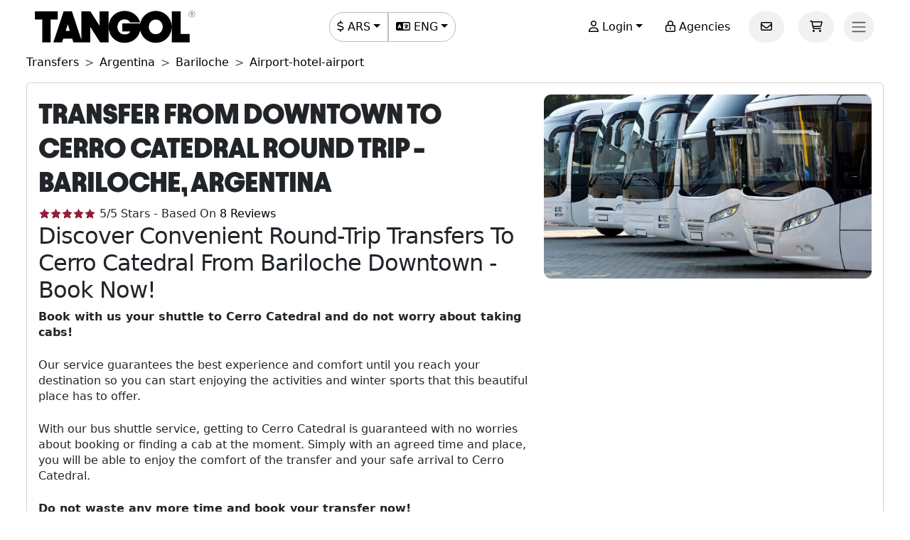

--- FILE ---
content_type: text/html; charset=utf-8
request_url: https://www.tangol.com/eng/argentina/bariloche/transfers/airport-hotel-airport/shuttle-from-downtown-to-cerro-catedral-round-trip_t_11036
body_size: 43905
content:


<!DOCTYPE html>

<html lang="en">
<head><meta http-equiv="Content-Type" content="text/html; charset=utf-8" /><meta charset="utf-8" /><meta name="viewport" content="width=device-width, initial-scale=1.0" /><meta http-equiv="Content-Language" content="en" /><meta name="googlebot" content="all" /><meta name="google-site-verification" content="3usAVBa4YldQr3V3Xrfbk-djnp7WcTrvpUkKm-ZXSbM" /><meta name="author" content="Tangol" /><meta name="copyright" content="This page and its contents are copyright 2015 by Tangol. All Rights Reserved. Tangol is a trademark." /><meta name="revisit-after" content="1 days" /><meta http-equiv="expires" content="1" /><meta name="rating" content="general" /><meta property="og:locale" content="en_US" /><title>
	Round-Trip Transfer from Downtown to Cerro Catedral in Bariloche - Book Now! ▷ 2026-2027 Prices
</title><link rel="apple-touch-icon" sizes="180x180" href="/apple-touch-icon.png" /><link rel="icon" type="image/png" sizes="32x32" href="/favicon-32x32.png" /><link rel="icon" type="image/png" sizes="16x16" href="/favicon-16x16.png" /><link rel="manifest" href="/site.json" /><link rel="preload" href="../../../../../fonts/Avantt-Heavy.ttf" as="font" type="font/ttf" crossorigin="anonymous" /><link rel="preconnect" href="https://ka-p.fontawesome.com" crossorigin="anonymous" /><link rel="preconnect" href="https://www.googletagmanager.com" /><link rel="preconnect" href="https://connect.facebook.net" /><link rel="preconnect" href="https://www.facebook.com" /><link href="/content/themes/base/jquery-ui.min.css" rel="stylesheet" type="text/css" /><link href="/content/tangol.min.css" rel="stylesheet" type="text/css" />

<noscript id="deferred-styles">
    <link rel="stylesheet" href="../../../../../content/afiliados.css" type="text/css" /><link rel="stylesheet" href="https://kit.fontawesome.com/ed78770ce9.css?display=swap" crossorigin="anonymous" />
</noscript>

<script>
    var loadDeferredStyles = function () {
        var e = document.getElementById('deferred-styles');
        var n = document.createElement('div');
        n.innerHTML = e.textContent;
        document.body.appendChild(n);
        e.parentElement.removeChild(e)
    };

    if (window.requestAnimationFrame) {
        window.requestAnimationFrame(function () { window.setTimeout(loadDeferredStyles, 0) })
    } else {
        window.addEventListener('load', loadDeferredStyles);
    }
</script>


<meta name="description" content="Hire the Shuttle From Downtown To Cerro Catedral Round Trip on your trip to Bariloche. Get it when you buy your package and get the best offer. Book the transfer now!" /><meta property="og:title" /><meta property="og:description" content="Hire the Shuttle From Downtown To Cerro Catedral Round Trip on your trip to Bariloche. Get it when you buy your package and get the best offer. Book the transfer now!" /><meta property="og:url" content="https://www.tangol.com/eng/argentina/bariloche/transfers/airport-hotel-airport/shuttle-from-downtown-to-cerro-catedral-round-trip_t_11036" /><meta property="og:type" content="website" /><meta name="twitter:card" content="Summary" /><meta name="twitter:title" /><meta name="twitter:description" content="Hire the Shuttle From Downtown To Cerro Catedral Round Trip on your trip to Bariloche. Get it when you buy your package and get the best offer. Book the transfer now!" /><meta name="twitter:site" content="@tangoltours" /><meta name="twitter:creator" content="@tangoltours" /><meta name="twitter:domain" content="tangol.com" /><meta name="twitter:url" content="https://www.tangol.com/eng/argentina/bariloche/transfers/airport-hotel-airport/shuttle-from-downtown-to-cerro-catedral-round-trip_t_11036" /><meta property="og:image" content="https://www.tangol.com/Fotos/Tours/transfer-desde-el-centro-a-cerro-catedral-ida-y-vuelta_11036_202406121223400.webp" /><meta name="twitter:image:src" content="https://www.tangol.com/Fotos/Tours/transfer-desde-el-centro-a-cerro-catedral-ida-y-vuelta_11036_202406121223400.webp" /><link href="https://www.tangol.com/Fotos/Tours/transfer-desde-el-centro-a-cerro-catedral-ida-y-vuelta_11036_202406121223400.webp" rel="image_src" /><link href="https://www.tangol.com/por/argentina/bariloche/traslados/aroporto-hotel-aroporto/traslado-do-centro-a-catedral-indoor_t_11036" rel="alternate" hreflang="pt" /><link href="https://www.tangol.com/esp/argentina/bariloche/traslados/aropuerto-hotel-aropuerto/transfer-desde-el-centro-al-cerro-catedral-ida-y-vuelta_t_11036" rel="alternate" hreflang="es" /><link href="https://www.tangol.com/eng/argentina/bariloche/transfers/airport-hotel-airport/shuttle-from-downtown-to-cerro-catedral-round-trip_t_11036" rel="alternate" hreflang="en" /><link href="https://www.tangol.com/fra/argentine/bariloche/transferts/aeroport-hotel-aeroport/transfert-du-centre-vers-la-catedral-hill-aller-retour_t_11036" rel="alternate" hreflang="fr" /><link href="https://www.tangol.com/deu/argentinien/bariloche/transfers/flughafen-hotel-flughafen/transfer-vom-zentrum-zum-cerro-catedral-und-zuruck_t_11036" rel="alternate" hreflang="de" /><link href="https://www.tangol.com/eng/argentina/bariloche/transfers/airport-hotel-airport/shuttle-from-downtown-to-cerro-catedral-round-trip_t_11036" rel="canonical" /><link href="https://www.tangol.com/Fotos/Tours/transfer-desde-el-centro-a-cerro-catedral-ida-y-vuelta_11036_202406121223400.webp" rel="preload" fetchpriority="high" as="image" type="image/webp" /></head>
<body>

<!-- Google Tag Manager (noscript) -->
<noscript><iframe src="https://www.googletagmanager.com/ns.html?id=GTM-M8MGH5"
height="0" width="0" style="display:none;visibility:hidden"></iframe></noscript>
<!-- End Google Tag Manager (noscript) -->

<form method="post" action="./shuttle-from-downtown-to-cerro-catedral-round-trip_t_11036" id="frmMaster">
<div class="aspNetHidden">
<input type="hidden" name="__EVENTTARGET" id="__EVENTTARGET" value="" />
<input type="hidden" name="__EVENTARGUMENT" id="__EVENTARGUMENT" value="" />
<input type="hidden" name="__VIEWSTATE" id="__VIEWSTATE" value="Fkj9qt0s2AcKlrAL63ebVl050kp/SgddKFd2DPuR6ioL+wxceJhZqJfFbK/E6WiO0WVLiOyQFKUB3URfobNEw6FJLzvMYWTXgeu7hxCIbvzXeA2tdOVmYuKYaOgJ5jgaDBpGaHl4ugj5sev5YvOpKK/0d574dKCkbgkBdjfpY8F8+uGjhz0K9B1fsCLkiA3Z7dy/7AbCA1ccr7fhGSgiXmcjfEpQ5QxQa+gERZ6FJjba65No8RXqW3dHT6WSgE248ZQuMgUR/ySyuJPJ+S+w6kLED+JS4SciyniOiRR4X6b+2eR3SlAeXWxzriCoy07SRsiq89fsUDFSR6jUxRg3fRNztxppUW9dsYLsL0V4U/VQKElFZw/PBh2I2feXjWIAfmPa2DCicKipUsgh9yvjk/gp2ap1kVcAH1/4hy4s3PFCWFYQ/9uF+KPGcg0u/S0R2/918Ykdn5SXFYcWI1WDIaBYtx8fvlSGRhlwHrprmBeSkv/bke5AN/lHQF4EITJ5OUUIu47YdbBJJhqTA5dQbVtaKZdMcT7TJfrCa41+VrQiHADYv1xobGJs9Fd57Ap02gP1yJM+3wrgQQ1N5v5Amgu412pc7sErQaMAJk5V7LoJoSYxZTRS713J7yzHV7QoxPIU3kdxeTJOCPhVEp8EHlSaMyBOxuJ2Iqy24yn6lhk2lr71mjmGdYvkc9kwp/KTfRIpgKdv6Xt5xfoxiG9VdfWF+jOKRB3Gvtnq/PEmLzXlgY+QD6OQMJKT1ctnOBBmodEhATboLiUrYV+u9mkRvVboo/1bfuVlaov9l0Msvtv5RE9d48AciwujTdO/7cKGTDRCF81bMu6yNrnHoFlGQmSN+duK/JDJKMIqKFdgGu5Gs1sLfS5IuB6eTj95O3dQcOyZ/[base64]/InXcL4iFu287HsxVBL6Jtb9AfuN2j5yn7w1Uwq7Z2RHkbMxfc7x2+KfzpgJ7d1lC9ht9rpeLM+6eGOvX61Z2sf2jQqXFWhnluoX4j+eaFbfGvKnBNk1t0AD7sKfKrkO74yzFfyBREJMJAYjC7GC2Txdtaebn3UpnT7DK67Hu2WPI0I2czqMuOcyCkmpL/bxT5Qpl4mcEHS+lrT/sqfwFvjmBfSEpE13P62qPwR/ldXcmKjKV6ZXbVmBpH52l2e5Ps1HGZA5bY6RJ7cNIknMODmyyh/BpBT0z+Sca3Ruoiq0gylgc6UnLbKRxOxeI5HW9qH9oEbDjHf8VQ7FpHhMFQgWiEpQVkIHHj33SA/h9otbIxcmh1AJ6qkclA+oMBaOeosFC3CANWwpfjb0zNj8Jm69tlfjUV6H246KA5Wj2owD69KVLDZKHwp2Dm8gIB2o3CZloSvXbgsY+SOgx+0yTlUb1RHNIFQPcC7YjsABulnTF1yChvYomHG7AwHtNbMwRcrlyHhA2m4GOV7ht/VAHp7auO/TZFLxVAWnbpBrQk+11NmKGAZ4u2y22yeQGmoFW5zK8g2OaHBmHE2dRkpcT9CV+UVcI71c9opikCPOe4JuYSZ9sKTE9h7pPsbOu+mdizeFBnkl6jItqI72ECuwrTJHzh+G4u4en6Nrkw9Z/CnjTM3VskWMKRKrYuVn5nhckxyc8yMoQo5wrW4Z1ZLidQeHUOV6/68OjwOXcPQxdYQ1Pz3HgOTIxOdqIqctzao8CKdn8kN9PbTsfOImdjZGfwP2XfBxX6rfbEmMvNT8XRSYEc02hKOER6jSPHavUWLtH6f13MTg4vKzrBp63MngmenMRizNi2E6OBxbB24z0jLx05bpmTxAoN+cOVMSUh/luRZLd6//I1EUz7Vpq78tkfJAmVyL2nIQu/yNJR+BtL521HaCmDqg+/AyHwn0E3PLKr73DETppADLbNfBUWrP430Mmm+vGyC3P2xExOzDAmS8/POp+EHoOQ/Hh/n0PRL3yYTU9iKJMy8f8D9X+iNbYcWxqV65n+AnyIWwymH9d8K/M53lZg5phdVr9WxP1WzeVOpeYOb+s4hf7wd9IkJbsR+YIYDvJ5q9xF7d3MsiiwvwkKqE9azUDSH3+XZhheoMb3q7OirPr3Q/V/QqOuLTPxyFjdLQHpk6laKcVn3iGXk0DwJjnAYpFvf63bPzShwzdpytvO4lF3JRatZtj4+l59rQBVMV+GFguryZ2sufsVYk6Vc19n5HORiuAkSsdr0Zf/dH9+INfrH0ev88hEUizzAdtpXA+KyEPhm/S57B7i4pqlkOuUbU1Wt9z+7Uegbyt9qViicmTckwQ9rIni3sucesDnD1ia/[base64]/zy9pTRRCYPoVLtuPAyvAkcQnfILUzOOcwuPNmQzxDoU/CEGXy1cZEg9D8Ibc+clQ7hXf4s7mlMcrmMnWu9gSC+hO5X4scCL5q7zxLRbfVYz/kDYi/7zpSAWZgVYxZ4Qdch9RdX8jEX3TcRG3ZmzmWi0FJavfXz69pEfNyaUDn0jeVS8i0WIcra3lb6SzvKkrSeveYDKkgcEYdmNbIUWZnLgQeXVYYBXMngdp2W0tbwS/+eesCxON3ZU+d5t13KJepOlP2KS87jKvow1IGqAZdPcij/0B/Zzclbuzo2uPqKHWvVXJkR1auB9LdqTVRFtudzfWGlsxHaY+1LKUsMMQj/2oG8pc+NhezHm1MNY+DXH10Q7bICNhPo0K/EZgnOJwXdt99k8/g9CGVZkaqvvkMa+UmyhQzEtU5Pfo4Uyu17nwx3m9NqnjJxPHyJkK5x3425oWvkb9CyE9DzwAaxonwx5yIWRMarTDw8wXbitzUmM0WuS7sxYNCpl0Jh8xxmJVjozkwxDhuEdJ6aXFzn4+GCIYMSfMDmZPV5o6GcRL9+N86uFgcQiiT4YOWX/as6OCThwy2EdeQge+bdxv68xE8OUFbTXn3OaUIDei7fIYHh2X2XZWhzgzS4nz5lykOv10stiAZthB6FHN9nYBAF11iposQQWaZ4eJFwjk5eNFuWBuVTg9HfHzdWmPgWcMnWzvYXyWVzaCp23KVDSdbPzqDCm3kJqDcV1et/VWXSnnZzaVv/0SFzKTavatuA8HMpUsSOIKsao5yrWd+S5QweKk6jqBWjlpEzhYKrlJZDJNn8c3NXlqmgkcdaaIhkli6mZEgQBTKNud5ltHSWS5dCjRGWz4zcXxICRGTv4OSJndee6OvXsBe88Tyu42TEwU7arx2R9yqT9v8cbqUv4oPcxWNDV1JEeCGI5LtWx0pbXU9I/li8C6VBlo+pKNk9wym0Wk5jvfgJ83PmNinuZhoTOb9Z1+Px2T7o00qbqGbiUZWWreE6xhIDE1iOgS4ZUv24wOEz3FRwOfkj4lY7reVoHB9s+fxdV4wSKBNSyz1gWLsS9F4uq5V4I195qDZM5A1iS/fuCh/lPlVpxFSrQkmn49GKMO9I9712xjftxqhi/2HOtote2/+9HM2XOkqktE1VQkyzJnjIeOhtkEOSX4vNmK8lTWS8iAv6DfU5oumsBS3/kQrTxcAxqh6uYYWrWUgCn2y/60osJlSNqzm6TxxJMuZfKgnxZf/Pay6IgzfGh2Vg/8u6/6YSi8ATz3EX2j8vLezmiOUf53rj3wpg/5T9v/DDgNYtL7xbzcKRyxo26mEnqIa3KMrayi8hvz1k2aHPOlwc+JPGVaASm0bF5UA/JgyEOYAGRERZlm+yTlu//yNxaXx/Dvz2E3H4Brw4V5c1GF8OIprd4fyWQxAGB1rx54gyrJ2UBG5PEhfA1pcODoNuh0orN13TU7ggK1/kDCZL38BjahTrGf2vqdWFJirsXxAZ2W+3E3W1X06bFxf8gREw9W3CacggcAOtGdTUIm8ETz4LtThWEY/v+CikzEBG6oka0w/Hi6vgMUtGOz7VJnHx7zxVjtEa2Qjvo2tPsoN3gk4IIBq1pv1JqxItWb7sf8c8pfE5S3t+ioAZu0IeE47/iRDyPEjhcuJfv7xPXwwMF5FW40Ef8QNMD8wQnjWL45bRJu78+pc5H9FhDRDK2gfBeRuorT2jEHltm/OumaLD4cxC+CApKsdKnsZEzHQ0Th9dXQXFXz6W6G8OcfSW0VuugCcxmW6agFnj3rkX71ecLMPEokT437P2Jtsr1JouXPXFXall+Uko6ynopqg++QFcjuAkxAqGKypmRKE9KtWmsxxRnZ3CON/s1GWCmE2LGDL9z5fwY+Q3AFaQjN+L1xJaDFNzbkA/2uI+cUoC+2tmiIfYOefzHbQEc7A9h+e1aWBATEF9LhiOT7ymUnX5JzrNiDFxhm7am3SDA71DsAdYjRUb1/30H5SmgxQtLf4CgSoZxyXTT3JMNaMze6Mu1yfG6CBwMSXZCL6uRY6BfXsQhs0I0jcoS4IoY8WDihtwY3emN0hNSttCH/FKgA96l4P/D5FQn0lm7wgIzgk3NyuucKvwpob57fz31SFJvBLHQk0Lnw7eb4O/13VP37T2DngllDenoXxtDn6fsZ2CY3YifIaWI7b7WmjCoX54ZMkXiTm7nUNLDT2sViOCphAm1D2mdKDQz+OIfj9WM8q5U7Ob02FgKuWwl3yhLee2EKXVYP/K5o02zXdarQLBFHAZx2ZhWtwPTU1EkRdbtqnnflj6ri3GgGAwG7jhZYnzW9mViofhjkfhAUotWgnL2m3/[base64]/lrevVSu+h1MwcLfDs9LGIJAht0yxmCcQ6KPH7K4oVLhZdI1MhcT0XqgQ45DqkRGDWa3sS4IrsHPC/nK6iUVQaCKO7pgUnXEhsxV5vinYB9sbj1XD02LMgD8FoLBBjqOygRA60kaVc3ugVLlCiMV6cflRNMIawlF96c2wU1wetZeaUEFsF0YFlbVH8mFiQ6kIEOodUGUmZ+uEeCINc5aN9fxjWYI3n7Rl078o2UQGnIvjtXn8d6/ez73DoT/XZnvTnYyzmCK+XZY7Aw07p9zaXRuRE5xa2OLDz1EENwcpUcqAa67MCWme4oECk3LwGoUKXTPcw+bNAFaJxN23P3lVblJEEL2eSZCV4XWMBTOhnfNMOHB3yF+4lZT7+5ApvQS/3FvsyOIelCMNbUDhpvsFTJT/2g5gteHJsSFMkxpVan29l+8tOxyt/FtmD9YTBpT+gS5lczyEqlVDb+C4Pw1J8uWeotQoSlL9bEWaummyNzroEPHe7dFLx7blRJHd5No9SekqhQXuTtIFICzBUVnPoJj7+hQGqYZzSzFodumk1detYc5jEit7gJdDUI1doUiO2Ke7k7EMEjNDLOxTZeRSLPWwE12shJjOK7me8CeOClglTS/7lk3gm1SpHOA6m3UHpGPldsIlG8aLYL1H7ayCeNnv7s6IqehcMbUNRZKKHvL67QrTiJXOMe9nhI0B64L/80nsM7hrnYha/j7WZIhu44hhzOSGy0cBZEc+wzU1swXz/GR0q9xHdxtdVlKF37OO5Q3cvLI5Y6uvwpveKcl1QKeC+tmCKyMJf+Cibi77aHIJSx+YkkAEX4O1Iqs6Pg7tCgIqn2Cs+SeFIj68rq+fz0RKqfxa29R9o6hI1XDAHn3Y60u5izwhTNaqo1T4uomBA2cNLWa3qstWXbK/LgEXsDTaARAK019CH7Sp+Pvk5njwzn0A905wmCkxjfeDzjwgxfzRHfyEj+yhGHh0XIHKUpsLMCx5F8euqj+16GGKXRbow+SBZ8q/X7Oy/OavbW51OSdeoga+1G3Bmm2AOOh0XNyV9hNVM+V3pvDkFdLQbAYIFY+ZlxFBwaQTXozWwtHQ01NZPgNoRBuD8/9kt4NOmluf+b/G3gyGdTetRsCpkwFjTWP9CDFbuOTDnYP8//SpaPfUKw0ivk9p5AVqEx5H79NV9yL8hyrnk8tt66NAbMZ/2HNjLsnSgNHpIksoU+K7VxWhP46lMebf9+B346mhGgxXXktbHH/qSORbeRfeQvqWwebIPYUKgRNjvbM5Q535yWHbBZCQARrrbGAhRDEL68mZ2Ca7Fxe77nKXsdARLvzJFbNtnBGIdSlJz/2RKcdZAimWQJV9jTulmiDuRUhwr7aK5++gbuRbxRpAcjBBJCLLi+VRxGM2hUUmLliNW8ywGz3BvPI2/zur/7i60BCZlAW9pNJSWxZpj+AYDg50BXUjjoyBpLoWw4RGhkl7E1RTeB5vaRzWXJkbTJNmsozsNK5S4KEuGlZZpw8ugIBYZK5NGHwFwEelCUnbG0Ha+JPSXo7M9An7AGsK4C/Hjm05FS0ELARIX0FwX6bgczmbOIhp519XLGtkhsViBASWNMcxmB2Wpn0Y+WK25aw4UydVVyGko/ojtsfcZVKg1s5h6ISidlMAPYc8jLeW8bFjMJCchRADiacSOc5fgLIFLnPmUQsnRHiHeq772/GEQkomKModt+Y2igBtY+zkb8ScbAql/C9oxWmyNU07tkkGvd556v8DXWC4jUSfgoyObVYdnK9bBfEQIfWYlvFCOCV7uTFAmIn2XFhOaKOWyi9X8yctsTpW1gaSHpKzAKSqHshr2ETNtBpZNYv+HIl2Er8Z7K+KIThDzFbGoEUk7DVtrP9XkPFlV5172rmYDysRe6LXku5QRPEVbpgLBR6bz6/rhN8l8Nacm+Az07KUUvn6atny3zpmg05aeQwpHL3rAYGX7ntaS0m84lD3amZYY6zbSyzE7u05rC3OaYkhdx0uxW0I50hpU0HguLbuZcVRwI/0ekKMPsMo56dME/QfyMl0tF90qs7QJJ4/YzH2uFTa/QczPPG3NEf4qGKEgokNYQ+1RNpl04tL5qiIS3+ctxLatpHkMEGcvf64bvf62P78lPTc9XFbIDdFBPftrAAXzDhrIYURZf9FUWuQ/iLoDzcHBlWiKWgDjPnv9tieGVuKmGAtj3Ik4N+VlgDS+pO9O8xYfuaIEpWUcPtN2/F/PcP0IEZuccPRZTTUV1+d9tI1yIpE4mFEyAs/7sFB9xoU3wR28NwicAfZ+15ZtcQ9ccK80UUiJopeCnWula3ohpojRNL2Gnq6/KfTzW5msfScB7ZcM4KekZHp+82r6jFgxoPcmbrui0dvDcJaC9Cf/FoxlPi7clWRO72o2xcF9mEslWufLAMlczNZQWiRsrmRNap5qN8Bsk/2lBgdPKVsseseACUTuwSsky5XgTKND47oIdRE+zbOEezm5wptFa/9Wc4dUVDIx4TkovGfbHWswwlXis/[base64]/k8Nqy2An3MXuLeaP37bgA1INP7p7/Hr0mWYj5eRBWZIiCERY4svQTJOEYgVIieiawXKSyiy6xLyAaz0CLxjBFkjovlD+ZjXQCBfd52myW8JIBRyTfAWmlDc1rcjxKWWACcn5cajiynvhKpjevoEm2anNB6Dswk9ZE1ZBonVE/qQfnEJ7wh/0ku54UjhYWDYfcnhtXtM0cwZlHmEEMfHBd6TfRgNjyQoOS/lRaRgM1thNNFPqb6rJ67HC8Ph/L/z1J7fEUo9G+OPKNvYZZDBLAQHSLhtHnrBqrjoYAyJpCoZ6wbm8pnAWW3yIULOLscLylE5j9OAOSz8vHOz05tVTIG7+M+s+DSJejYQwrBSGWehNHkDm1R0Jw6d+fm33ODvGrhrOvo5JR61BDzDvqDbK99YnRxZGRscGHiP7Ck1gSSfSNu4c2sGad4m+XppseBtz8/B/jlT8C79tiTWRxwM+rW3u2fu4Low+vmsYJvPFpXHwfhD+01CnMzzAawoXgs4JG+QdzsfsEnMFUQblgcb3cDlxxJ0VX7MfKUnugyVYYPN+wtrnSHKISD/yBttsaCLtobOF2EYWJEH3br3tp+BI5jzdcjLdHEckNLSDwZuO3x0j5BMnfTyoTvic2M+SRicn8NlS/tB2oB6rIwyuCnmmA/A7DK73JiiZjKPkYRpelKVaLPZhpH9KXV6Z3IF4Zx0VPqZ0Utfh7yhscXMRKKMJ2hRerEVgwMyahEEHQ67Ay/F11UJzivZuTKvVgAeNFxek+cM3tVIbXYEyfZq6steipJX1j7dihTrlSf1iiPKaxw/[base64]/bOrZzLK0amXlqpmC6fPKfd1JSmWw2w36sCMkvdekvXVxSqXuJLv4c7hz5AgCJ48AoQmiJQHlUzi+Gydep+mpdrrPEl4jb1fn8dtoprdfW0bD6j+WNeeY06ww+x8X1MZllYpGGfZCc2D0Mc+aE7Y2aP8c6mCgJvEyI6rM+WCySK7T0PQ2cEv9+HPRWCqKr/9eKA0wPcOPaU8g6daNgA1RyyCKvsesksbzfuny5Yl/OIO8BrYBWaI4ZPpL51DL5PVzDmENpDLtjk+zNmWCFK0+Mi+R+PkMg2nCH+rgCbuCcz/I78vNtOjsCYM6Ik3tJb11Qb430CZckOdWrQjOZ7CzjNxJOs2jjG8ZyBxnUbnj6sDsdMAohRw+dvOXqzjgvp/JG0kHDKThIX0PKNnPBYUW2s7PO3BjVP5cvfE9EFThO0naMFuOD2LVfAHBZGv2mNmlvO2lBZLIy23JO0pp/lzYQiiwzJHMq9G6XiVhMEIo2+ewQFZdJ6X3ONl6x5Ln9BfyyDEKursjmf3aJxUHiFOmSls15mJqcL5zinQdkvDih+gQntof9Nf3g8JJokzLq4/3Hyn6mgw4AAA4xY2GEG4PEWX+yerdxdeNsgBuNMaLwhiK5EuQZNs8C1gnxjYopy/d33R+ZfBYfkdaB2kKvWsMYVlrE+C6FtGlzIQZ7EmkUoeOwc/jMu6GZD7+thpzh7L04CgV9TMuKiALi9gvYklDSQz+tx0dLcUCmlNs/yz6SYK7x/HVfN5c4BPonjvd0Q8uKuZRiYwEZRBEZD751rMJu3GocmiW2PeD8COd+mpys7w7MLeNWMlGgswXcnRwRmvFw8vAK5Bxb990ClO0tIRC/CcPHXP5t2NErcuNOGv7buxq1oGJ2nbC4pHXhmFDSDdaEVUdt737MgzpfzY/TDIIjbzi0fpKbG+g25le+rOubxBUT/29pYzuopaviefji9+sfqi9aHr83pdHG7xQSfxNffIM4UaMugqbmrXxagBmfCF7dl3TkNRhXowjQcQba/FsxZFllyZn15hqZEBAEc6jhCGgBC6qhKaMPZXx+1HcTZTZMOTpRyMsOl0Z0oYUmHX3uLdcu/ra0KMg2oW3ZqQflXx0sC0neja7FLwz+oMmMqpiIYgFG0yYHEJrPb87/GRbwY5RpFx1y4BsvPe81wXXePBxZV0Em+KNmqPODndw6iFiXS+QcXPUhzcDtEg7JX7ltQ0fl8t2PYQA7v39lUjYSdiz/T9jYKaPYESgllR48JkjDcTcSc6V8NMOX9TMsE52+4jCQcfAij+Rw81vxMKdHQDaWKEmCbr1qOFc1W5eH8loRS5sxqfXvuNVSU92JsI6ImxWi+HA7vkbrT5ESrUEjgoISSb0B/[base64]/hHHvOoVF64qnqPVEvaW/Vy+1IbcOw4eQqFeHE4s6nH89hcIYZrynh/zWPYxZSPo4BX8E/x8yCSSaf0XqMf7nhYBoLQIkAORV48i3lKqhUfWpyGvflpJ0LC8rZmH46yqGFlAJaFhpsfjJstfGuFeSDgEURzbPZ3CPjceA3A3g4bJpJiUttpKnOXFOhHY6Ac+vqiPhcNbKu69eGvr8IGQJu4hUHqkW/[base64]/jRJaZHgzjQGx7rDpng1Wmm/euAsPlmTdmIwUkahYWtUyUS+1/[base64]/neQT7NgU7/+i8IWBnNe3ToXf0i53FzHZtg+OMxeKsDJDMyQZkpS40r+W7WkQUYmkZsMzSBYYe1no/Kl5YbZ5lOa07w/iW14nd5sMVBipr1064H3A24c1rAdsM3c/T3H7Y2uZHq9w3ajvruLNnFKKePulbvyZkCXcxSE0PoVQBgj8UfPoSOC8B/FkPzha33jtoFKNtg7l094eVT/6fTzlCD7s2AdxNmSKbTumGaqmwodObkKSgTgnTMclrrD1g9eAjY6cjczT6eN+ZFmKatIN0jQiWiwpA1RThWBn+cn0f7PqV1DkGbggdw/9Au9ctXgF+fsUZPqhPj1mrUqEurs+jJqmYOadNMgCl/Kamys86UceHW2Bzct2vYASyNFyhJhoBz/5HkyC22/GYZ2VBcV6bgcCKP6W+oA3IH2enYIdztfPlYK8MRaBBjQ/nNEUQqGhXzo2eAn0WXU3mc+NG3UP3nv0/670JMBBXVzYe9DmzRQuoknvKixbU9cXi/YMMWtKvQkHVIu35sgYp4YOY066j1QjRo+r7joIa4n0RHfbp1MAbkISQDs0lrLpF8MnLEAfwZoyj7xT3pMowYMdQHQksKYoIoG87cq4yfA7+xd3jpdvD40eL/i0cTheXL+qMYmDfmC/n1AJfhMyxnJidXLmvf+jaFIydjUrs1pd27urV2OtVXLAnHwAsiCenFOTDuo9Adgttbly7t4Gxkg1uEUvDI8b9/5qPmb8GzbuCDyQ84llyC+jRuw24PmG6kybZiwvOcXOTLrQHuJ11rCkX4sKv/PHjTuYgmUCoHwYRvRON4jWjlDo7ZQz3npDqDDZr+6GvteeyeAs8TXKEssHjwvHV+9nKiv3fPGeqRdI8O961wRECEQ94+zLv3/yZNNgKp9Mgm9NabFXZ2BtaW+SD6e/chefpiVN/VTWqIfbIhuC+2MOHbkBKHQ2V9CFV+eXDUvnnu5NBD/evpo0t4NFNWm1ew/lGqj+E0Z5Mqc9CzN+TU1Rmqo1bfQrQ9lzOFUzQW0DEoOI/wILLvlOa1lQVeKbdFoPlpSc/IhQO/q3fWMQIXw4KCm2eSVGbbEGd64yR5WhkCb0rbdRQ+9Z4k485BxO+b0SD0+r/NQeBKavrWhEkswntNBewnqOXnxOxHjVrIuaxNCYzWm6VE7mlqrukCozhcNqAkOJdlmXfNSgQsx3TYw4Rkv1mKaQ6sLtjUf8dJT9uGHALO0a7zlA5msa/S8TscUBenFGJ+BeBGzLbqVCZLuFEOY7MAJPAQ+Iwd87ZYN+xTs3+z7LR38f4ROM4zR1VFH/yj/Ch9koUz3xTIvyI9zgUtCM3pMKQo1x4zdf/r02bsNyaFI1AGzgUQT+QQ7kchLcmnOIXwP3QM6K+0EDsLh1ssJp4ythig0ju2gK1eypL+M2v0oZhFzWPgI2r6b3PL+ypO+Qxk+8+WYD+PhZ2SQYQRWyZCepu2Q35HOuo89ENAOMEJgwVBMN/o5HR689qWBVQDi3CtEekuN+wWSwQ5yk8/XYRqc2Y1a5uNpzQfRriyl/CTWroX/Tj98zjpjwT8AkacpiFHLyw40juwydaQjsUAEE/Q7aCTm0xPHHrZkwS3C/schf1IACKeuKw7jdDXz0lqvkT5CchcWnIyFkB+01+IhGwuzS44BAf6qU5vgiqwwUW+it8mUBN+LlIyXwuYInCCLz5miKnIIY4yU/EHnq7dZtYj61voBvdCai2/TAfoSuWfpENeXqtzmNMKWITWFPWDHZe81D02MWrvQ9SAJMmDdChRpg7W2LB2HfKKOU5wT5Zbh60nbiCReC9kW+41QckCzDf/TmPXAYNaYAKGEtqhjNgRwl2PaXX69Sjx62Hs5clegXawNbesV7pPq7Ezy7fjRun4v+Ml8lWBRcx/LWFRHZh7pbzMpYARFPBWYh+rz+5FAwWMXCTIALYRmozbOX0Hv+KJfKtTuPnKvOPHEzRIJiOUc77ouK+z0brSr6EniOgciHziU5MdsCv34S0axS8YsjqMc10NAIq0DAo0rR3J2PnDUsf5RZhQn7X86YHYOwn4TFEUZca6/eC153cOrCOow79xJMgYJoFdvYwfbMY16nps6iEkMhP9lg5yVzfgG3u8/[base64]/XsqdbFANge5WDX/An/S1ewaXXS4OpVyuv4ol/fOoHvGMU+D/ArkoI6f4JJwT94MhutAu2qw4ovGw5Y5iMb0Cc1LewY7WdvXuaVsREI6X+A6e/CU2jwrUqCzb0I6OQILbOs8xdp2hSOVtuErkiUzjQWkIc5NltHwhftXaObFWYzs0SPa+TLo9Ey3G4HozS7uvxRdxY55ps5lbd7PWvaLvOoJcYZluspmuzuvdMNHN0wVLr5yzHH6WrYY0ml5YZ9yiP40GnDz0KcV/DX5IfeNzXilJrPIraZxAes2lV2dE47e/Wp1pJWa1rqj0zecTIJCUQDyScuMyzBxs7U7EcAlD9Jm2CETEo2h2O3kgHL3CfY4mDnjvN9VgrfdhANNnXM3uGqeUXCNDJ0WznS1syiqa7cV3dEISnZPEx/pr58fnSQk72xS6t7XnysoYg8S+YF81MHqNP5A9pDCR14l3IARA/Bhs4eWDQaO0RBE7LWkczQKnmm5g6TZZb3gHZB2c4o71IIx3gjoe+J8vJOAu/6wROOlH1W+DzgPUYYoBz6H5hV3ZH1zjG4NuMvNAUKQUMCvy2UbeX1QRpCqVpzyaFX9BTS9zBO+sLj+RaCCeDqk8UX9jHZd/E/4cGNha61yu1cbzIBzI9qkDxozt+2PFYV+iimu8eNOAd5WK9ffu+gC5tGv6Bw/dCBorlNUbLSY0AHvB+cJyYMgYa+n9Ioe0N/PNBwe2I+wQmqF47Hw516QvsJvgFIzCyhIE41IaJDVfS0AUZbGWXfX99sJWmIjJOahtxxRFSYfaAxZUGZMglDWRDBR8H5qP8WzaRBwgsaLNaYsETI/72ICGhBkJI0P5AffVmH258SRDDmTbexiIyuSP+YdLxGY8cCTlof4RKPsV4LvS6/svrbYmXscKxtyce2mJE1dbcjoG6w4g+KWZzq3mYTGKDU7lPONnb3b/VIIKySb5nXieesbbl1MwIMEuZMSFlhgFD/9f5rWkU22THQqC46W8kCBjRqc1yUs3Paij/0Yx4wGbyN2u2VESRXuK1i/IrwO0kl1dgaeNRzqHjIF+3UR6b0AXPUTswv0U/scmmocPo1AkL+tApiJg9w7g4gGZd0RTfGZcymAY6XTdW6f0+cCigHVZ9xRHRpaIHwhkT/4Lmkwutu38Xf0WQG5bG7P8DmbhAD59R6qUJMOqZOMl8sJX+s29smd7goGasfPcO727dFHXMkmewn9h9Y/kwCUuDuxFR66ULl/OZQmj/RYqyJvzztIKuOGBaSMfs6BCkKOvWZ5g+jz3pYgbFtX/c3WdUqaht18BsA/jHfyLNPs42jE9cI3a92swtI/iNHVN92UdjDg+KtodWCPiNw5NmSmKgWMvdzDweBzpG8A6lGw7uPrDrJ5YUFnmZumxTQqRMwq23idWLZsT9t/A33iyuvHpAUYtoPt1T0z2AOVBVcCw807yv2ZQstN0i2e9sAojj+N30rOXqz2wN/PJAZgFQynL6BQQRlEuHx2M3d9FlHEnZFqy2GpQ715kYp/uKCwhGaV4bdFKxJPpwFpnkqJ5x+8kI0y7iohADgTJjD4BwpdZ1qFNIVIV4EeRp6kT+PQxUN1o92cU0leoPzjx9k1QI8t2mbtghng8WwbLjjJknrg9+5/nM9qSOGdltWoDwTh+paFWRCfYiLdRal4oTxz2Nu/37LCNvZBqkZhkD1w535/VmBNSo+HdoOMef3LyREQMByuoLO85mHhGFMGr4aKNN0cjDnmrZH1BlGkqZi6IwOkrZuLML8+UM77SiQ//F99wIyDyBcqXKXU06wvZkN5fKoCDFFtq/WqOZxmePlMBgWYJme5YWt3E/V+vjH0Y5Nzu7kNcTTHfKAUac0CIwVgnTt6+amWyvCi9URMzAM1hHhrNcQfwAh2qFjvsoX3U8jkSjamjtxLTnxshGOajfhTLliuNqb+BXXjlISf54AwQ8sNkZjSpagzgTda2IvRXRHwzqesPpPQM2vb2Yn0inem69NRw2Rcvr0AWdMiKhOkyXSR/iCKh4PYhJk0kRbIPE9WPW+SqVJLwBrSEAGQY0tbBukBcAJZS8ZU9x34qMhnmBpeRlfLhVZgSP2r+d0aiONqf6gfLqVN0j1FZ+GBIkXv20KDzF8Rg7aJS7Vd5b9anRoNMg7+/[base64]/bTlEFrVQI/lM0+i+bCQLnnJQDBYqpoh3t7DoHe56RNWJQ9OVQLonUP1ezB90Vg40wWXfHU8trppenv6sBf0GsPddJpgUTsROmqv0pe6dAw0slydmNE/0o4Besdn0ygwwmja2nsaP+AmEGu5TEjn8s1BKCvbE9TvmUhJPT5jmgKjSzuD7MvnTjsVH/icj4o09EqAL2ISlo4WBDHKfSlCitlrnUKliY18KKKrgmd7v3MCZCuZAIHtKeS0qJ7b0Shh9vifas+2sy1mDzQJ/pKqajq6+5f2Y70ZT7gcJvd4+jBHwiYs7pZJl3Hc0nLPNguoBH1chjadrPSJ5yqMnKwz5f4hv3pONaf3MeDxFzXYYk4n/BQ1vr6L78dVUGSwBYhCt6OXJOBGIRfRN9EqkOK81OBwE/S+XcvxKuMQY62W9jBJEwUElTI0kY/m9mZ00+kswmLxh4vhqfoXGIBa6HvCCVr2s+iqtPmiQKLx1xa9FBSYHMdj4wSP22RAgKFw/EJJgr/6938GnBLLswZRB7f/T7VjFXpVJKH7pFjvUU6Qhj0/aTmkut4GUFt0qtHkbyUkq4pXMyghC8zBBWELn0J3DLtjR6SrtW/gWaLW6ZVjwBT1Eo5QU+ejYrpw5pW3yChpd08RtjEsexr8pspatMzSEfJm1EgjFTSYXYc7NhcfAi3A3M9iPbtgM42sF43Y93UpKQaICwDVQDGfqED/kzFYoovAlyB7768MX9OsDcF5K58VE6H2OZ+Rbd/OSGj6kvJxClrfmQDLFqf3Tkhgf0YqNPuXTLukKziQdNXn12FbX709GevAwR0SgymDrQKeqUWkqlxZy+MSqfNLhlxW2AzScM0SMGFJ4IA90uTb2u6jUeE5DhsewMRmDsRFaHh3oIF+yfMdo7vPgLofb6z7TvJdlcmC9/lOWwKi0FzqfAtudivHNxq+0aNj2TTzpQaArem1vMm9gMeDOO7Rsn9eu049tm6TVQ9lQ9U1yodMQoSEaeJUqcCm0vu6OFu1KagEg5NkyOFBsKF6uSrN1qqJO6/qVTQNy4t6DODkwLobP9JljC1bMmau49mvp0jkDHw+D3XvcEp6Pm3y2en+C6J+3+mjdQaMyBoCyVLn4N/ml+x4zIUyeryjxD9b2QT/Mx4XSc/MEZo6WrDWXIwB8hOQkUGbYJBQsNp1qZh9KEb4ZF7iQFK2cg1onkpjgIWRaV9DBVB3kpZRCs4aasCj66PfZ0hJYlF+TptXolccWAf5fXuq3yLaO9Zoxm3zer8I165CD1aUo+fiRuZTQvUxqElRLuvVtI7m7NeOKb6plX/76C4wtd7iI2EvqTvS+UTCKg1o9afIsGOh/c8kdhz9DFEwW3pb+MYLBRUirNXKdWbDgB5sLfp0QoBz5YWabr2EtzGB3BJHwZJt/juiAEWu1ZTY4Q2x+kkaEZwZcqtghiJKtEQlb1VoIH+8cn4QWKJFdb47NVukAkaWoEgJ1pjpc1GpG9o8ebSavtMv9ohIU59hG3TIXF1o/[base64]/j+vIZ9lhu39edxc40kl0RT+bVbI4lir399PyJmQMa/[base64]/fVm25EatqYTDrLMSKDDHRH2X+o3BuYE6OWfNmb4Udbrbj6fzWTX9nOrAA+wM0B8Wd/6LNpmSNxpgsF193lgI4UBRe1BV7RATE46feLwqEprc77tGM672slQTxMIhj2IWaNlI0uMWzQfaXOVFsqkOHOoSHGb3HU2mHjFkbtxRDqfpygItDPzI0g+R4b56tWFjTt/BCB93cmXO/pE5v8KXL15MwWaUKcbxfHWS6zxrmJ4py7L4LgEJvaZigJ6a+Uru/DYzX8L7fRqikyzWWVAfEZ5uJOmKzNoYhXuBH5w4+5jfjJePVufa69KZsInzFe77DwD6EZEu1W6f+wt3CB9ClNQu6IhwKmABc1dl2KlV5OZDIV/RZSBmMcL4sMCRH/iKKQhpbAPPAVtkW8ytVPvQVP9O/iJBTxfSps2Ys3/EROJLfhiNAPW6fTVHpqK9cbvq93MGF22C//EPYaJfeAH1jTwR2T1SYRxgLIfVvi4C6x+koBglvYKJhFjctkn6Jwn/GYptpem8jvoxdUbFeLVdG14H/Bhf5IGrcNbGJZZ8jqISSgWxUIfqdBKsySMlQM996GklkpMc8FWyDaWlNgd4tMe74fNFJzlPaNcME6KJ4teSR5oVmydw3fXDeqzuZ26WZY8Uu09wILtaBPz12uBzbtZ4kktXV69CRrKOaQItGaK11HJmwuhC0Js+0Q5kDrMlzDTTwtkw/A54z505gK3LF9nNmDNePurHz9awmMB3aeanG+nuczsDiZOtU0nna6bsQNt10/8h8pTzI0bX5HWHUP7K0TbmAC/bkBQOcRwDVycMwRoJ4wZomFOYx5l5VmrDWJZ//ZNBxORkIKLx9hEHzHK4YvVI1kXDVsosVjrTCvh84nuEfbIPZBDO+rSg6Joe6/NYba0aGmsUl/eBD5imWB6nd4guYws/4BHR6E0tIdN1ILTMs9zEBZTpfC3NE3fnMaiqpAH9gbIqrGNogplXXKh7dvTWztOPzD+BxpUNuFzFMTZkIeWvVI4Ky/BfWms/fyotOh4Jf7cj/quKrID2Wsld9hRmAXjPmOBsu4Yc3Yma6ngi0HoJMSbNNkiLDRLg5kHCbvRpLT6rcqiA7IVtpLoVS99fkvx+O3mSoG/7mz+E60O6rWv16+EuoanKhUy3LoWiptpFbMB37mQdEMd5rFmAat/dZENIv6TGqIAigUKtJ3riu/ZzDhXlP9IWky/VnHn6akSWeqXwm5S7Lc19aUjFEK99Hz1C6aBi/SzAoJZHvDc6g7GVHppWH9oCGR9ftAk+ZrkMhottDiySBIT34W8j6P3UiiTys9SWTjgP+0ANuGpdUhmcKvmo03GwtfSqHETaTpXH6us4eh4a58XHRRz5m1VKGxArb5l/ZxTScFV2zauZIccz84qeVZkU3+l2gJzI5IuioSnVAmVIyMsIqDRbXtbF/zLIElUJBCBAAmLEktCYYFESfQE2KGjlpEBQtAAttDJdhCeVaTl6vHk69BMAuKlIGQqbCGaEbk5JqY6woZlBnFhNbsNFSLh+T55qCYR2HsQkvwUlt6K7RHbrcdyeszgNn8FCfvFE7kX8Mfji8vNrXIhd1XFjp2xSWFua3EJ6NqDYk5iy599+srXNVS0S7M+/KtBygf/eHlhXR3RgkFEH9KMbpcIdyt4zEj6BX3qz/vA6XwAmk8I1OVVh8zaDCjiTD6umd7BIq8hTHEk+uoB910gnNVvH1YJ8GgXcACmmb+5oTVMnt5c2Dn6aHKLFCnuuCuNh+c5QLb61YaOalUdSGbBUdNUu7/dSbviDef9cHHHKtImWnVVzeYld0fp6DInzfHHovjhqQfBDgXZQ8x6rDFh+rO8+scGZI/QCfqPs8BZYUOoHoHjsUdnD6h8Dw3gOk3zd09v5Kb1aEVNgkqjOhQnvMjwtcl37VesTnFYvhKNsxjMZ/XZwDFM4fVMc1hrWhdrLQABxxCFyltlCZ54idZ4Z809hZTnlmNQvGgo3JJeJpylOytGge0KtJ/FRcnYRw1DeTrMYMtyfd4KDefJK+H7EzOTb1ckXtHHuomcRH7Ll17NEXw5XnQepfeSJaG0xJnOUsBv0E2Xnidw3JGYLyz6mQGdMVu5TOZf8e9lP55z1Rg/FzLsZPpePMWZjBi5CJV7jCdMxFGgWTH6F0OW1mcKY/oPe3jIFdQB2IiQ0PkzhqtHzgulLzF4ivSG5/t5b45PT/kdiSqoZ3z+wfjwiMLYn0pF2qWG4zf6xjR5/l57roiSwzVqCXWlGJVICpTIki52JYYlasfMXKrxg5y/yi6+bZWOxlT0kNY6eSom5KWSnXwH5gxWuKNF/6aAbPMShkPnuLxpaTac8tU4hcnFjosIEZHIwpe62Jcc5D7EpZ85k3r/uPj3smTuvrD7FboH6Ngk8i7nXGNeliT6iLnTKo29yECguC4o+SQ2jMax8FTS3kiqfak6dRuJGehHF+AnIVy9+MqtY6tkss5jEmur3Sayf13wIAHFrIl3RHx9kfRTVPHeps4kCI/oD59KfBGQPrxx8UrOOOjC2FzUkCu81Dr89c1U1JIwQj2ywghRKTbo6MQLBOnDR30BOZhLVBZCOU1A2/HcLOPayQ+UhvtX22bOr2gS7qUleDt/D88zLOlK2+G8/lWT5drkb9QP0OGkqojMazSuW9oXcKzbdBgcfbcEHMK+Q/[base64]/QuI7l3BYXmvVdFs72PAtgMsOiFW1Ty67fSEzwspYh0qwHA72EHszVM/Sktv9fizFs1hQFoC935qzdETAQhdQ9tCarktnl6FdSeK85KlD/AcYzRgTKNoSJ8c3o6H2vaTMVK17h7I56gbnyYpYvHdkWTi8I6NgSaHmbJX1caxUwS56lIHsRGY9KEbq9PA+wHofeL6VlmjVGiTzhR5Y+DxCpRmpkcbT4uLbDD9cFDXWHeU3eRXczwbl/DnD28gKCSIlnPhuGC82vxb1rz1sxOG0e8k6g+oW36HLAV19VnbhaKeu5ETF/8faPt37s1a7RQiSxPletqQayC6Iah4JQ1yhkItiJpRfdMU4d4tYcoaX3Bf9xVr02X7jvbdQ1DOidwg4MKvK7wgRW9+WVv03h+DDwBBpa4i6EDjTuwlWaSe58onNVva4rj0iqPCdSM0sSK1xOP81EAZnLh1EH4qOHhdAA7TnAcF1yLg1AD7ZG9rVtXQJ8/r10bQwNXIdQaPUur6YrE2b8rANaCeMtk2ncWcer1R2h9VNtDTtvx9HWc+IsDyP2GrHXoEDwRNvAIuKSIgDEfMo1WXetkPcRSRZEJQeGqRutTYErY8KoAUt1mxDYPcVKScPmPOQTHj91bfKNdo0lDhVVRyb7Wfc1jB/[base64]/V6152VqViVjGnJF2icY2Lz+eV6jc/sOJ0J7Ex0rQupY64+oI1JeRXBGZ88BtiiHfoxglqzAAf4G9klvI" />
</div>

<script type="text/javascript">
//<![CDATA[
var theForm = document.forms['frmMaster'];
if (!theForm) {
    theForm = document.frmMaster;
}
function __doPostBack(eventTarget, eventArgument) {
    if (!theForm.onsubmit || (theForm.onsubmit() != false)) {
        theForm.__EVENTTARGET.value = eventTarget;
        theForm.__EVENTARGUMENT.value = eventArgument;
        theForm.submit();
    }
}
//]]>
</script>


<script src="/WebResource.axd?d=pynGkmcFUV13He1Qd6_TZKxoIdSePuSm3s0ZifOAJO24KM0SmWddzoqFXLDv-TWecwbFKSQoaTWk6t7At0dhbw2&amp;t=638901428248157332" type="text/javascript"></script>


<script type="text/javascript">
//<![CDATA[
var __cultureInfo = {"name":"es-ES","numberFormat":{"CurrencyDecimalDigits":2,"CurrencyDecimalSeparator":",","IsReadOnly":true,"CurrencyGroupSizes":[3],"NumberGroupSizes":[3],"PercentGroupSizes":[3],"CurrencyGroupSeparator":".","CurrencySymbol":"€","NaNSymbol":"NaN","CurrencyNegativePattern":8,"NumberNegativePattern":1,"PercentPositivePattern":0,"PercentNegativePattern":0,"NegativeInfinitySymbol":"-∞","NegativeSign":"-","NumberDecimalDigits":2,"NumberDecimalSeparator":",","NumberGroupSeparator":".","CurrencyPositivePattern":3,"PositiveInfinitySymbol":"∞","PositiveSign":"+","PercentDecimalDigits":2,"PercentDecimalSeparator":",","PercentGroupSeparator":".","PercentSymbol":"%","PerMilleSymbol":"‰","NativeDigits":["0","1","2","3","4","5","6","7","8","9"],"DigitSubstitution":1},"dateTimeFormat":{"AMDesignator":"","Calendar":{"MinSupportedDateTime":"\/Date(-62135586000000)\/","MaxSupportedDateTime":"\/Date(253402300799999)\/","AlgorithmType":1,"CalendarType":1,"Eras":[1],"TwoDigitYearMax":2049,"IsReadOnly":true},"DateSeparator":"/","FirstDayOfWeek":1,"CalendarWeekRule":2,"FullDateTimePattern":"dddd, d\u0027 de \u0027MMMM\u0027 de \u0027yyyy H:mm:ss","LongDatePattern":"dddd, d\u0027 de \u0027MMMM\u0027 de \u0027yyyy","LongTimePattern":"H:mm:ss","MonthDayPattern":"d \u0027de\u0027 MMMM","PMDesignator":"","RFC1123Pattern":"ddd, dd MMM yyyy HH\u0027:\u0027mm\u0027:\u0027ss \u0027GMT\u0027","ShortDatePattern":"dd/MM/yyyy","ShortTimePattern":"H:mm","SortableDateTimePattern":"yyyy\u0027-\u0027MM\u0027-\u0027dd\u0027T\u0027HH\u0027:\u0027mm\u0027:\u0027ss","TimeSeparator":":","UniversalSortableDateTimePattern":"yyyy\u0027-\u0027MM\u0027-\u0027dd HH\u0027:\u0027mm\u0027:\u0027ss\u0027Z\u0027","YearMonthPattern":"MMMM\u0027 de \u0027yyyy","AbbreviatedDayNames":["do.","lu.","ma.","mi.","ju.","vi.","sá."],"ShortestDayNames":["D","L","M","X","J","V","S"],"DayNames":["domingo","lunes","martes","miércoles","jueves","viernes","sábado"],"AbbreviatedMonthNames":["ene.","feb.","mar.","abr.","may.","jun.","jul.","ago.","sep.","oct.","nov.","dic.",""],"MonthNames":["enero","febrero","marzo","abril","mayo","junio","julio","agosto","septiembre","octubre","noviembre","diciembre",""],"IsReadOnly":true,"NativeCalendarName":"calendario gregoriano","AbbreviatedMonthGenitiveNames":["ene.","feb.","mar.","abr.","may.","jun.","jul.","ago.","sep.","oct.","nov.","dic.",""],"MonthGenitiveNames":["enero","febrero","marzo","abril","mayo","junio","julio","agosto","septiembre","octubre","noviembre","diciembre",""]},"eras":[1,"d. C.",null,0]};//]]>
</script>

<script src="../../../../../Scripts/WebForms/MsAjax/MicrosoftAjax.js" type="text/javascript"></script>
<script src="../../../../../Scripts/WebForms/MsAjax/MicrosoftAjaxWebForms.js" type="text/javascript"></script>
<script src="/ScriptResource.axd?d=[base64]" type="text/javascript"></script>
<div class="aspNetHidden">

	<input type="hidden" name="__VIEWSTATEGENERATOR" id="__VIEWSTATEGENERATOR" value="4DCB669F" />
	<input type="hidden" name="__SCROLLPOSITIONX" id="__SCROLLPOSITIONX" value="0" />
	<input type="hidden" name="__SCROLLPOSITIONY" id="__SCROLLPOSITIONY" value="0" />
	<input type="hidden" name="__PREVIOUSPAGE" id="__PREVIOUSPAGE" value="[base64]" />
	<input type="hidden" name="__EVENTVALIDATION" id="__EVENTVALIDATION" value="QRzxxigeqPYbI/HmcnTUyWR8QFy7Npzh2SrlaYcAj/minnva4wetH3nX9peMSCxl0T9OeU/o/[base64]/bN7Fs8RJmPHGtg45vAWzvRxiwDd4oPO2Fo5i8Vcv975TaPlmee7YwSBlmrcMg2urW4Z8Vf5jVL8o9DSkqFLd3BrTjDlAcEyU4a1lbQeBI/suGG1Smqoh2Z9NyJ6TFFozJjaA3hfxGPPiRJKHiSZrnRiSHjcnU4S8G72EwZLHDsVnAA8TWWmIj/tLxWtLE2SupW19v2he2oVSBObJaKkQm/CwWNl642gq6GxUawOXt3210HrU2TbMK1xzg3Cx8FkcSV7+msagpmnRirMdaEcxhhPVlYiK6UrvctcJC0xCkJnOHpcJnHO3Enlw//Vjiqhe8cfOoVMUGNiw/Sq1tPHMm++npRCHa+R1+SajUnuFTZCDmlpVvDgJ9oeBBCPULf7TfE5Ex/irrH75Tg1tmPMvEN5OFPDJYemk48t3VijZkNZU9Ea+9hclPspmyH1ZeJlNN0LHsC5cdELkWA9kPhF4UgwDbTo2vhIJI1x4T+V0u0DysXEsnD6PdzRlnXY39fyqfG6SpGroaLpwJc33qHG/V03v9GbslxnE1/Ee+zFzE0dqa+ds21D9ErhtayRhKn0AQ2AH2BWQlFk29jM2rOCdvJrfHtrsF2QBFHlotpnjwR1gJiV2yqk91b7sPwuJyFKtsvXrBCSVapeibo9SmT1/uQ50A0XQPvMWEHToP0=" />
</div>     
        
<script type="text/javascript">
//<![CDATA[
Sys.WebForms.PageRequestManager._initialize('ctl00$ctl27', 'frmMaster', ['tctl00$MainContent$ctrlTourBook$pnlOpciones','MainContent_ctrlTourBook_pnlOpciones'], ['ctl00$MainContent$ctrlTourBook$btnOpciones','MainContent_ctrlTourBook_btnOpciones'], [], 1200, 'ctl00');
//]]>
</script>


    <div class="container">
    <nav class="navbar">

        <a class="navbar-brand" href="/eng/">
            <img src="../../../../../images/logo-tangol.webp" id="imgLogoHome" alt="Tangol Tours" />
        </a>

		<div class="navbar-top-right">
			<ul class="navbar-nav navbar-nav-scroll mx-auto navbar-group">

				<!-- Nav item currency -->
				<li class="nav-item dropdown">
					<a class="nav-link dropdown-toggle" href="#" id="menuCurrency" data-bs-toggle="dropdown" aria-haspopup="true" aria-expanded="false"><i class="fa-regular fa-dollar-sign"></i> <span id="lblSelectedCurrency">ARS</span></a>
					<ul class="dropdown-menu min-w-auto" aria-labelledby="menuCurrency">
						
								<li>
									<a href="../../../../../Account/SelectCurrency.aspx?SelectedCurrency=ARS" class="dropdown-item" rel="nofollow"><span class="nav-icon">AR$</span> Argentine Peso</a>
								</li>
							
								<li>
									<a href="../../../../../Account/SelectCurrency.aspx?SelectedCurrency=BRL" class="dropdown-item" rel="nofollow"><span class="nav-icon">R$</span> Brazilian Real</a>
								</li>
							
								<li>
									<a href="../../../../../Account/SelectCurrency.aspx?SelectedCurrency=CLP" class="dropdown-item" rel="nofollow"><span class="nav-icon">CLP$</span> Chilean Peso</a>
								</li>
							
								<li>
									<a href="../../../../../Account/SelectCurrency.aspx?SelectedCurrency=COP" class="dropdown-item" rel="nofollow"><span class="nav-icon">COP$</span> Colombian Peso</a>
								</li>
							
								<li>
									<a href="../../../../../Account/SelectCurrency.aspx?SelectedCurrency=EUR" class="dropdown-item" rel="nofollow"><span class="nav-icon">€</span> Euro</a>
								</li>
							
								<li>
									<a href="../../../../../Account/SelectCurrency.aspx?SelectedCurrency=MXN" class="dropdown-item" rel="nofollow"><span class="nav-icon">MXN$</span> Mexican Peso</a>
								</li>
							
								<li>
									<a href="../../../../../Account/SelectCurrency.aspx?SelectedCurrency=PEN" class="dropdown-item" rel="nofollow"><span class="nav-icon">PEN$</span> Peruvian Sun</a>
								</li>
							
								<li>
									<a href="../../../../../Account/SelectCurrency.aspx?SelectedCurrency=USD" class="dropdown-item" rel="nofollow"><span class="nav-icon">US$</span> Us Dollar</a>
								</li>
							
					</ul>
				</li>

				<!-- Nav item translate -->
				<li class="nav-item dropdown">
					<a class="nav-link dropdown-toggle" href="#" id="menuLanguages" data-bs-toggle="dropdown" aria-haspopup="true" aria-expanded="false"><i class="fa-regular fa-language"></i> <span id="lblSelectedLanguage">ENG</span></a>
					<ul class="dropdown-menu min-w-auto" aria-labelledby="menuLanguages">
						<li><a href="https://www.tangol.com/esp/argentina/bariloche/traslados/aropuerto-hotel-aropuerto/transfer-desde-el-centro-al-cerro-catedral-ida-y-vuelta_t_11036" id="lnkTransToEsp" class="dropdown-item">Español</a></li>
						<li><a href="https://www.tangol.com/eng/argentina/bariloche/transfers/airport-hotel-airport/shuttle-from-downtown-to-cerro-catedral-round-trip_t_11036" id="lnkTransToEng" class="dropdown-item">English</a></li>
						<li><a href="https://www.tangol.com/por/argentina/bariloche/traslados/aroporto-hotel-aroporto/traslado-do-centro-a-catedral-indoor_t_11036" id="lnkTransToPor" class="dropdown-item">Portugues</a></li>
						<li><a href="https://www.tangol.com/deu/argentinien/bariloche/transfers/flughafen-hotel-flughafen/transfer-vom-zentrum-zum-cerro-catedral-und-zuruck_t_11036" id="lnkTransToDeu" class="dropdown-item">Deutsch</a></li>
						<li><a href="https://www.tangol.com/fra/argentine/bariloche/transferts/aeroport-hotel-aeroport/transfert-du-centre-vers-la-catedral-hill-aller-retour_t_11036" id="lnkTransToFra" class="dropdown-item">Français</a></li>
					</ul>
				</li>
			</ul>

		</div>

		<div class="navbar-top-middle">
            <ul class="nav flex-row align-items-center list-unstyled ms-xl-auto">

				<!-- Login -->
                
                    <li class="nav-item dropdown">
                        <a href="#" class="nav-link dropdown-toggle" data-bs-toggle="dropdown" role="button" aria-haspopup="true" aria-expanded="false"><i class="far fa-user"></i> Login</span></a>
                        <ul class="dropdown-menu">
                            <li>
                                <span class="nav-text">Already registered?</span>
                                <a class="dropdown-item" title="Login" href="javascript:__doPostBack(&#39;ctl00$loginPanel$ctl01&#39;,&#39;&#39;)"><i class="far fa-user"></i> Sign In</a>
                            </li>
                            <li>
                                <span class="nav-text">Not registered?</span>
                                <a href="../../../../register" class="dropdown-item" title="Registrarse"><i class="far fa-edit"></i> Register</a>
                            </li>
                        </ul>
                    </li
                    

				<!-- Agencias -->
				<li class="nav-item">
					<a class="nav-link" href="https://www.tangol.com/eng/agencies"><i class="far fa-lock-alt"></i> Agencies</a>
				</li>

				<!-- Contacto -->
				<li class="nav-item">
                    <a href="../../../../contactus" class="nav-link nav-round" title="Contact"><i class="far fa-envelope"></i></a>
				</li>

                <li class="nav-item">
                    <a href="../../../../checkout" class="nav-link nav-round position-relative" title="My Cart"><i class="far fa-shopping-cart"></i> </a>
                </li>

			</ul>
        </div>

		<div class="navbar-top-toggler">
            <button class="btn" type="button" data-bs-toggle="offcanvas" data-bs-target="#offcanvasExample" aria-controls="offcanvasExample">
                    <span class="navbar-toggler-icon"></span>
            </button>
		</div>


    </nav>
    </div>

    
    <div class="sticky-tour-mobile">
        <div class="sticky-tour-mobile-left"><p></p></div>
        <div class="sticky-tour-mobile-right">
            <a class="sticky-tour-mobile-click" href="javascript:ScrollToStart('Reservas');"><i class="far fa-calendar-check" aria-hidden="true"></i> Book</a>
        </div>        
    </div>


    <div class="container body-content">

        

    

<div class="hide-mobile">
    <span id="MainContent_ctrlTourHeader_lblNavigationUrls"><nav class="nav-breadcrumb" aria-label="breadcrumb"><ol itemscope itemtype="https://schema.org/BreadcrumbList" class="breadcrumb"><li class="breadcrumb-item" itemprop="itemListElement" itemscope itemtype="https://schema.org/ListItem"><a itemtype="https://schema.org/Thing" itemprop="item" href="https://www.tangol.com/eng/transfers/s_4" title='Transfers'><span itemprop="name">Transfers</span></a><meta itemprop="position" content="1" /></li><li class="breadcrumb-item" itemprop="itemListElement" itemscope itemtype="https://schema.org/ListItem"><a itemtype="https://schema.org/Thing" itemprop="item" href="https://www.tangol.com/eng/argentina/transfers/c_ar_tp_6" title='Destinations in Argentina '><span itemprop="name">Argentina</span></a><meta itemprop="position" content="2" /></li><li class="breadcrumb-item" itemprop="itemListElement" itemscope itemtype="https://schema.org/ListItem"><a itemtype="https://schema.org/Thing" itemprop="item" href="https://www.tangol.com/eng/argentina/bariloche/transfers/d_5_tp_6" title='Destinations in Bariloche'><span itemprop="name">Bariloche</span></a><meta itemprop="position" content="3" /></li><li class="breadcrumb-item" itemprop="itemListElement" itemscope itemtype="https://schema.org/ListItem"><a itemtype="https://schema.org/Thing" itemprop="item" href='https://www.tangol.com/eng/argentina/bariloche/transfers/airport-hotel-airport/d_5_st_127' title='See Airport-hotel-airport'><span itemprop="name">Airport-hotel-airport</span></a><meta itemprop="position" content="4" /></li></ol></nav></span>
</div>

<div class="grid-tours card mb-2">
    <div class="card-body">
    <div class="grid-container-2col-60-40">
        <div class="grid-item">
            <div class="divtourschemaorg mt-1" itemscope itemtype="https://schema.org/Product">
                <meta id="MainContent_ctrlTourHeader_metaProductUrl" itemprop="url" content="https://www.tangol.com/eng/argentina/bariloche/transfers/airport-hotel-airport/shuttle-from-downtown-to-cerro-catedral-round-trip_t_11036"></meta>
                <meta id="MainContent_ctrlTourHeader_metaProductImage" itemprop="image" content="https://www.tangol.com/Fotos/Tours/transfer-desde-el-centro-a-cerro-catedral-ida-y-vuelta_11036_202406121223400.webp"></meta>
                <meta id="MainContent_ctrlTourHeader_metaProductDescription" itemprop="description" content="Hire the Shuttle From Downtown To Cerro Catedral Round Trip on your trip to Bariloche. Get it when you buy your package and get the best offer. Book the transfer now!"></meta>
                
                <h1 class="h1-title"><span itemprop="name"><span id="MainContent_ctrlTourHeader_lblTourName">Transfer From Downtown To Cerro Catedral Round Trip - Bariloche, Argentina</span></span></h1>
                <div class="titletourschemaorg" itemprop="aggregateRating" itemscope itemtype="https://schema.org/AggregateRating">
                    <img src="/images/pix_trans.gif" id="MainContent_ctrlTourHeader_imgReviewsAvg" alt="Reviews" class="avgRating5" />
                    <span class="titletourschemaorg" itemprop="ratingValue"><span id="MainContent_ctrlTourHeader_lblReviewsAvg" class="titletourschemaorg">5</span></span>/5 <span id="MainContent_ctrlTourHeader_lblTextoEstrellas" class="titletourschemaorg">Stars</span> 
                    <meta itemprop="bestRating" content="5"/>
                    <meta itemprop="worstRating" content="1"/>
                - <span id="MainContent_ctrlTourHeader_lblTextoBasadoEn" class="titletourschemaorg">Based On</span> <a href="#Reviews"><span class="titletourschemaorg" itemprop="reviewCount"><span id="MainContent_ctrlTourHeader_lblReviewsCant" class="titletourschemaorg">8</span></span> <span id="MainContent_ctrlTourHeader_lblTextoOpiniones" class="titletourschemaorg">Reviews</span></a>
                </div>
            </div>  
            

            <div id="divSchemaOrgEventos" style="display: none">
                <span id="MainContent_ctrlTourHeader_lblSchemaOrgEventos"></span>
            </div>   
            <div id="Overview"></div>                
            <h2 class="h2-title-header"><span id="MainContent_ctrlTourHeader_lblH2">Discover Convenient Round-Trip Transfers To Cerro Catedral From Bariloche Downtown - Book Now!</span></h2>
            <span id="MainContent_ctrlTourHeader_lblResumen"><div><div><div><span id="docs-internal-guid-82428853-7fff-e6fd-675e-ecdc44b02b48"><p dir="ltr" style="line-height:1.38;margin-top:0pt;margin-bottom:0pt;"><span style="  font-variant-numeric: normal; font-variant-east-asian: normal; font-variant-alternates: normal; vertical-align: baseline; white-space-collapse: preserve;"><b>Book with us your shuttle to Cerro Catedral and do not worry about taking cabs!&nbsp;</b></span></p><br><p dir="ltr" style="line-height:1.38;margin-top:0pt;margin-bottom:0pt;"><span style="  font-variant-numeric: normal; font-variant-east-asian: normal; font-variant-alternates: normal; vertical-align: baseline; white-space-collapse: preserve;">Our service guarantees the best experience and comfort until you reach your destination so you can start enjoying the activities and winter sports that this beautiful place has to offer.</span></p><br><p dir="ltr" style="line-height:1.38;margin-top:0pt;margin-bottom:0pt;"><span style="  font-variant-numeric: normal; font-variant-east-asian: normal; font-variant-alternates: normal; vertical-align: baseline; white-space-collapse: preserve;">With our bus shuttle service, getting to Cerro Catedral is guaranteed with no worries about booking or finding a cab at the moment. Simply with an agreed time and place, you will be able to enjoy the comfort of the transfer and your safe arrival to Cerro Catedral.</span></p><br><p dir="ltr" style="line-height:1.38;margin-top:0pt;margin-bottom:0pt;"><span style="  font-variant-numeric: normal; font-variant-east-asian: normal; font-variant-alternates: normal; vertical-align: baseline; white-space-collapse: preserve;"><b>Do not waste any more time and book your transfer now!</b></span></p></span></div></div></div></span>
        </div>
        <div class="grid-item">
            

<link href="/content/photogallery.min.css"  rel="stylesheet" type="text/css" />

<div id="MainContent_ctrlTourHeader_ctrlPhotoGallery_divPhotoGallery" class="photogallery">
    <div class="grid-container-1col-3col">
        
                <div class="grid-item item1">
                    
                    <img src="https://www.tangol.com/Fotos/Tours/transfer-desde-el-centro-a-cerro-catedral-ida-y-vuelta_11036_202406121223400.webp" style="height:100%;width:100%;object-fit:cover;aspect-ratio:16/9" data-slide="1" class="hover-shadow cursor open-slide" alt="SHUTTLE FROM DOWNTOWN TO CERRO CATEDRAL ROUND TRIP (1)" />
                </div>
            
        
    </div>

    <div id="myModal" class="modal">
      <span class="close close-slide cursor">&times;</span>
      <div class="modal-content">

        <div class="slides-container">
            
                    <div class="mySlides">
                      <div class="numbertext">1 / 1</div>
                      <img loading="lazy" src="https://www.tangol.com/Fotos/Tours/transfer-desde-el-centro-a-cerro-catedral-ida-y-vuelta_11036_202406121223400.webp" style="height:100%;width:100%;object-fit:cover" alt="SHUTTLE FROM DOWNTOWN TO CERRO CATEDRAL ROUND TRIP (1)" />
                    </div>
                

            <span class="prev">&#10094;</span>
            <span class="next">&#10095;</span>

        </div>

        <div class="caption-container">
          <p id="caption"></p>
        </div>

        <div class="row">
            
                    <div class="column">
                      <a class="open-slide" href="#" data-slide="1"><img loading="lazy" class="demo cursor" src="https://www.tangol.com/Fotos/Tours/transfer-desde-el-centro-a-cerro-catedral-ida-y-vuelta_11036_202406121223400.webp" style="height:100%;width:100%;object-fit:cover" alt="SHUTTLE FROM DOWNTOWN TO CERRO CATEDRAL ROUND TRIP"></a>
                    </div>
                
        </div>
      </div>
    </div>

</div>

<script>
    var slideIndex = 1;
showSlides(slideIndex);

$('.open-slide').each(function () {
    let $this = $(this);
    $this.on("click", function () {
        slideIndex = $(this).data('slide');
        document.getElementById("myModal").style.display = "block";
        showSlides(slideIndex += 0);
    });
});

$('.close-slide').each(function () {
    let $this = $(this);
    $this.on("click", function () {
        document.getElementById("myModal").style.display = "none";
    });
});

$('.prev').each(function () {
    let $this = $(this);
    $this.on("click", function () {
        slideIndex -= 1;
        showSlides(slideIndex);
    });
});

    $('.next').each(function () {
    let $this = $(this);
        $this.on("click", function () {
        slideIndex += 1;
        showSlides(slideIndex);
    });
});

function showSlides(n) {
    slideIndex = n;
    var i;
    var slides = document.getElementsByClassName("mySlides");
    var dots = document.getElementsByClassName("demo");
    var captionText = document.getElementById("caption");

    if (slides.length === 0 || dots.length === 0) {
        return;
    }

    if (n > slides.length) { slideIndex = 1 }
    if (n < 1) { slideIndex = slides.length }
    for (i = 0; i < slides.length; i++) {
        slides[i].style.display = "none";
    }
    for (i = 0; i < dots.length; i++) {
        dots[i].className = dots[i].className.replace(" active", "");
    }
    if (slides[slideIndex - 1] && dots[slideIndex - 1]) {
        slides[slideIndex - 1].style.display = "block";
        dots[slideIndex - 1].className += " active";
        if (captionText) {
            captionText.innerHTML = dots[slideIndex - 1].alt;
        }
    }
}
</script>



            

        </div>
    </div>
    </div>
</div>
    
      

    


<div class="swiper-wrapper-container position-relative mt-5 mb-5" data-breakpoints='{"768":2,"992":3,"1200":4}'>
    <div id="featuresCarousel" class="swiper swiper-instance">
        <div class="swiper-wrapper">
            <div class="swiper-slide">
                <div class="card">
                    <div class="card-body grid-features">
                        <p class="card-icon"><i class="far fa-headset"></i></p>
                        <p class="card-title"><span id="MainContent_ctrlFeatures_lblTituloAtencion">Customer Service 24/7</span></p>
                        <p class="card-text"><span id="MainContent_ctrlFeatures_lblTextoAtencion">Attention via chat, whatsapp, e-mail and mobile phone on call 24 hours a day.</span></p>
                    </div>
                </div>
            </div>
            <div class="swiper-slide">
                <div class="card">
                    <div class="card-body grid-features">
                        <p class="card-icon"><i class="far fa-medal"></i></p>
                        <p class="card-title"><span id="MainContent_ctrlFeatures_lblTituloRecomendado">Highly recommended</span></p>
                        <p class="card-text"><span id="MainContent_ctrlFeatures_lblTextoRecomendado">Excellent online reputation on Tripadvisor and Google, and recommendation from the best international travel guides, such as Lonely Planet, Footprint and Time Out.</span></p>
                    </div>
                </div>
            </div>
            <div class="swiper-slide">
                <div class="card">
                    <div class="card-body grid-features">
                        <p class="card-icon"><i class="far fa-shopping-cart"></i></p>
                        <p class="card-title"><span id="MainContent_ctrlFeatures_lblTituloReservas">Easy and Secure Reservations</span></p>
                        <p class="card-text"><span id="MainContent_ctrlFeatures_lblTextoReservas">Online confirmation for all our services. Multiple payment methods. Secure server.</span></p>
                    </div>
                </div>
            </div>
            <div class="swiper-slide">
                <div class="card">
                    <div class="card-body grid-features">
                        <p class="card-icon"><i class="far fa-money-check-alt"></i></p>
                        <p class="card-title"><span id="MainContent_ctrlFeatures_lblTituloPrecios">Low Prices Guaranteed</span></p>
                        <p class="card-text"><span id="MainContent_ctrlFeatures_lblTextoPrecios">Our prices are under constant supervision to have the most competitive rates. </span></p>
                    </div>
                </div>
            </div>
        </div>
    </div>
    <div class="swiper-button-prev"></div>
    <div class="swiper-button-next"></div>
    <div class="swiper-pagination"></div>
</div>


<style>
    .grid-features .card-title {
        font-size: var(--fs-xs);
        font-weight: 500;
        text-align: center
    }
    .grid-features .card-text {
        text-align: center
    }
</style>


    <input type="hidden" name="ctl00$MainContent$ctrlTourBook$txtTourName" id="MainContent_ctrlTourBook_txtTourName" value="Shuttle From Downtown To Cerro Catedral Round Trip" />
<input type="hidden" name="ctl00$MainContent$ctrlTourBook$txtTrafficId" id="MainContent_ctrlTourBook_txtTrafficId" value="13310" />
<input type="hidden" name="ctl00$MainContent$ctrlTourBook$txtTipo" id="MainContent_ctrlTourBook_txtTipo" value="TRASLADO" />
<input type="hidden" name="ctl00$MainContent$ctrlTourBook$txtDestino" id="MainContent_ctrlTourBook_txtDestino" value="Bariloche" />
<input type="hidden" name="ctl00$MainContent$ctrlTourBook$txtDestinoId" id="MainContent_ctrlTourBook_txtDestinoId" value="5" />
<input type="hidden" name="ctl00$MainContent$ctrlTourBook$txtCountryName" id="MainContent_ctrlTourBook_txtCountryName" value="Argentina" />
<input type="hidden" name="ctl00$MainContent$ctrlTourBook$txtProvincia" id="MainContent_ctrlTourBook_txtProvincia" value="Rio Negro" />
<input type="hidden" name="ctl00$MainContent$ctrlTourBook$txtTourId" id="MainContent_ctrlTourBook_txtTourId" value="11036" />
<input type="hidden" name="ctl00$MainContent$ctrlTourBook$txtReservas" id="MainContent_ctrlTourBook_txtReservas" value="S" />                   
<input type="hidden" name="ctl00$MainContent$ctrlTourBook$txtDiscount" id="MainContent_ctrlTourBook_txtDiscount" value="0" />
<input type="hidden" name="ctl00$MainContent$ctrlTourBook$txtCouponDiscount" id="MainContent_ctrlTourBook_txtCouponDiscount" value="0" />
<input type="hidden" name="ctl00$MainContent$ctrlTourBook$hidToken" id="MainContent_ctrlTourBook_hidToken" />
<input type="hidden" name="ctl00$MainContent$ctrlTourBook$hidStatus" id="MainContent_ctrlTourBook_hidStatus" />
<input type="hidden" name="ctl00$MainContent$ctrlTourBook$hidCurrency" id="MainContent_ctrlTourBook_hidCurrency" value="ARS" />
<input type="hidden" name="ctl00$MainContent$ctrlTourBook$hidResellerId" id="MainContent_ctrlTourBook_hidResellerId" value="36554" />

<div id="Reservas"></div>
<div class="flex-container booking-box mt-2 mb-5">



<div id="MainContent_ctrlTourBook_OptionForm">
    <div class="row g-3">
        <div class="col-auto">
            <span id="MainContent_ctrlTourBook_lblTituloOptionForm" class="text-bold">Select date and number of people</span>
        </div>
    </div>
    <div class="row g-3">
        <div class="col-auto">
            <div class="form-floating input-group">
                <input name="ctl00$MainContent$ctrlTourBook$txtOpcionFecha" type="text" id="MainContent_ctrlTourBook_txtOpcionFecha" class="form-control datepicker" aria-label="txtOpcionFecha" aria-describedby="txtOpcionFecha-icon" autocomplete="off" value="05/02/2026" />
                <span class="input-group-text" id="txtOpcionFecha-icon"><i class="far fa fa-calendar"></i></span>
                <label id="MainContent_ctrlTourBook_lblOpcionFecha" for="MainContent_ctrlTourBook_txtOpcionFecha">Date</label>
            </div>
        </div>
        <div class="col-auto col-dropdown">
            <div class="form-floating input-group">
                <input name="ctl00$MainContent$ctrlTourBook$showPasajeros" type="text" id="MainContent_ctrlTourBook_showPasajeros" class="form-control" aria-label="showPasajeros" aria-describedby="showPasajeros-icon" readonly="" autocomplete="off" />
                <span class="input-group-text" id="showPasajeros-icon"><i class="far fa fa-user"></i></span>
                <label id="MainContent_ctrlTourBook_lblShowPasajeros" for="MainContent_ctrlTourBook_showPasajeros">Travelers</label>
            </div>
            <div id="divOpcionPasajeros" class="show-hide-box" style="display: none">
                <div class="grid-container-2col-60-40 keep-cols-2col-60-40">
                    <div class="grid-item">
                        <span id="MainContent_ctrlTourBook_lblOpcionAdu" class="p-1">Adults (Age 12 +)</span>
                    </div>
                    <div class="grid-item">
                        <div class="grid-container-3col keep-cols-3col">
                            <div class="grid-item text-right">
                                <span class="quantity-input-down-adu"><i class="far fa-minus-circle"></i></span>
                            </div>
                            <div class="grid-item">
                                <input name="ctl00$MainContent$ctrlTourBook$txtOpcionAdu" type="text" value="2" id="MainContent_ctrlTourBook_txtOpcionAdu" class="label-textbox" />
                            </div>
                            <div class="grid-item text-left">
                                <span class="quantity-input-up-adu"><i class="far fa-plus-circle"></i></span>
                            </div>
                        </div>
                    </div>
                </div>
                <div id="MainContent_ctrlTourBook_divOpcionPolChd" class="grid-container-2col-60-40 keep-cols-2col-60-40">
                    <div class="grid-item">
                        <span id="MainContent_ctrlTourBook_lblOpcionChd" class="col-form-label p-1">Children (Age 6-11)</span>
                    </div>
                    <div class="grid-item">
                        <div class="grid-container-3col keep-cols-3col">
                            <div class="grid-item text-right">
                                <span class="quantity-input-down-chd"><i class="far fa-minus-circle"></i></span>
                            </div>
                            <div class="grid-item text-center">
                                <input name="ctl00$MainContent$ctrlTourBook$txtOpcionChd" type="text" value="0" id="MainContent_ctrlTourBook_txtOpcionChd" class="label-textbox" />
                            </div>
                            <div class="grid-item text-left">
                                <span class="quantity-input-up-chd"><i class="far fa-plus-circle"></i></span>
                            </div>
                        </div>
                    </div>
                </div>
                <div id="MainContent_ctrlTourBook_divOpcionPolInf" class="grid-container-2col-60-40 keep-cols-2col-60-40">
                    <div class="grid-item">
                        <span id="MainContent_ctrlTourBook_lblOpcionInf" class="col-form-label p-1">Infants (Age 0 - 5)</span>
                    </div>
                    <div class="grid-item">
                        <div class="grid-container-3col keep-cols-3col">
                            <div class="grid-item text-right">
                                <span class="quantity-input-down-inf"><i class="far fa-minus-circle"></i></span>
                            </div>
                            <div class="grid-item text-center">
                                <input name="ctl00$MainContent$ctrlTourBook$txtOpcionInf" type="text" value="0" id="MainContent_ctrlTourBook_txtOpcionInf" class="label-textbox" />
                            </div>
                            <div class="grid-item text-left">
                                <span class="quantity-input-up-inf"><i class="far fa-plus-circle"></i></span>
                            </div>
                        </div>
                    </div>
                </div>
                <div class="mt-2 text-right"><a href="../../../../../controls/#" id="MainContent_ctrlTourBook_closePasajeros" class="btn btn-success">Ok</a></div>
            </div>                            

        </div>
        <div class="col-auto">
            <button onclick="__doPostBack('ctl00$MainContent$ctrlTourBook$btnOpciones','')" id="MainContent_ctrlTourBook_btnOpciones" class="btn btn-lg btn-primary"> See Availability</button>
        </div>
    </div>
</div>



</div>


<div id="MainContent_ctrlTourBook_UpdateProgress1" style="display:none;">
	
<div class="flex-container card p-5 text-center">
    <div class="spinner-border" role="status">
    </div>
    <span class="text-bold"><span id="MainContent_ctrlTourBook_lblLoading">Please wait...</span></span>
</div>

</div>

<div class="options-results">  
    <div id="anchorOptions"></div>
         <div id="MainContent_ctrlTourBook_pnlOpciones">
	
        
         


        
</div>
</div>

<div class="progress-modal d-none">
    <div class="progress-container">
        <div class="text-bold text-white"><span id="lblLoadingProgress">Please wait...</span></div>
        <div class="spinner-border text-white m-2" role="status"></div>
    </div>
</div>

<script type="text/javascript">
    function ShowProgress() {
        $(".progress-modal").toggleClass("d-none");
    }
</script>


<script defer="defer">
    function OnBookNowClick() {
        if (ControlFormulario() == false) return false;
        if ($('#MainContent_ctrlTourBook_txtReservas').val() === 'P') {
            startTourBookSearch();
            return false;
        }
        return true;
    }

    function convertDateFormat(dateString) {
        const match = dateString.match(/^(\d{2})\/(\d{2})\/(\d{4})$/);
        if (!match) return dateString;
        return `${match[3]}-${match[2]}-${match[1]}`;
    }

    function startTourBookSearch() {
        console.log('Calling /WebServices/TourBookAsync.asmx/StartSearch ...');
        ShowProgress();
        var fecha = convertDateFormat($('#MainContent_ctrlTourBook_txtFecha').val());
        var pax1 = parseInt($('#MainContent_ctrlTourBook_txtPaqueteAdu').val() || '0') + parseInt($('#MainContent_ctrlTourBook_txtPaqueteChd').val() || '0');
        var pax2 = parseInt($('#MainContent_ctrlTourBook_txtPaqueteAdu2').val() || '0') + parseInt($('#MainContent_ctrlTourBook_txtPaqueteChd2').val() || '0');
        var sgl1 = pax1 === 1 ? pax1 : 0;
        var dbl1 = pax1 === 2 ? pax1 : 0;
        var tpl1 = pax1 === 3 ? pax1 : 0;
        var cpl1 = pax1 === 4 ? pax1 : 0;
        var sgl2 = pax2 === 1 ? pax2 : 0;
        var dbl2 = pax2 === 2 ? pax2 : 0;
        var tpl2 = pax2 === 3 ? pax2 : 0;
        var cpl2 = pax2 === 4 ? pax2 : 0;
        var payload = {
            tourId: $('#MainContent_ctrlTourBook_txtTourId').val(),
            fecha: fecha,
            sgl1: sgl1,
            dbl1: dbl1,
            tpl1: tpl1,
            cpl1: cpl1,
            sgl2: sgl2,
            dbl2: dbl2,
            tpl2: tpl2,
            cpl2: cpl2,
            categoria: $('#MainContent_ctrlTourBook_txtCategoria').val(),
            descuento: $('#MainContent_ctrlTourBook_txtDiscount').val(),
            language: 'ENG',
            currency: $('#MainContent_ctrlTourBook_hidCurrency').val(),
            resellerid: $('#MainContent_ctrlTourBook_hidResellerId').val()
        };
        $.ajax({
            url: '/WebServices/TourBookAsync.asmx/StartSearch',
            method: 'POST',
            data: JSON.stringify({ request: payload }),
            contentType: 'application/json; charset=utf-8',
            dataType: 'json',
            success: function (response) {
                pollBookStatus(response.d);
            },
            error: function () {
                ShowProgress();
                $('#lblLoading').text('Error iniciando la búsqueda');
            }
        });
    }

    function pollBookStatus(token) {
        $('#MainContent_ctrlTourBook_hidToken').val(token);
        $('#MainContent_ctrlTourBook_hidStatus').val('');
        var interval = setInterval(function () {
            $.ajax({
                url: '/WebServices/TourBookAsync.asmx/GetResult',
                method: 'POST',
                data: JSON.stringify({ token: token }),
                contentType: 'application/json; charset=utf-8',
                dataType: 'json',
                success: function (response) {
                    var status = response.d;
                    console.log('GetResult: ' + status);
                    if (status !== 'running') {
                        $('#MainContent_ctrlTourBook_hidStatus').val(status);
                        clearInterval(interval);
                        ShowProgress();
                        if (status === 'OK' || status === 'notfound') {
                            window.location.href = '/eng/checkout';
                        } else {
                            $('#lblLoading').text(status);
                        }
                    }
                },
                error: function () {
                    clearInterval(interval);
                    $('#lblLoading').text('Error verificando el estado');
                    ShowProgress();
                }
            });
        }, 10000);
    }

    function ControlFormulario() {
        return true;
    }

    $(function () {
        $('#MainContent_ctrlTourBook_showPasajeros').on('click', function () {
            $('#divOpcionPasajeros').show();
            updPasajeros(); return false;
        });
        $('#MainContent_ctrlTourBook_closePasajeros').on('click', function () {
            $('#divOpcionPasajeros').hide();
            updPasajeros(); return false;
        });
        $(".quantity-input-up-adu").click(function () {
            var inpt = $('#MainContent_ctrlTourBook_txtOpcionAdu');
            var val = parseInt(inpt.val());
            if (val < 0) inpt.val(val = 0); if (val > 9) inpt.val(val = 9);
            if (val == 9) return; inpt.val(val + 1);
            updPasajeros();
        });
        $(".quantity-input-down-adu").click(function () {
            var inpt = $('#MainContent_ctrlTourBook_txtOpcionAdu');
        var val = parseInt(inpt.val());
        if (val < 0) inpt.val(val = 0); if (val > 9) inpt.val(val = 9);
        if (val == 0) return;
        inpt.val(val - 1);
        updPasajeros();
    });
        function updPasajeros() {
            $("#MainContent_ctrlTourBook_showPasajeros").val($('#MainContent_ctrlTourBook_txtOpcionAdu').val() + ' Adultos ');
        if ($('#MainContent_ctrlTourBook_txtOpcionChd').val() > 0) {
            $("#MainContent_ctrlTourBook_showPasajeros").val($("#MainContent_ctrlTourBook_showPasajeros").val() + ' + ' + $('#MainContent_ctrlTourBook_txtOpcionChd').val() + ' Menores');
        }
        if ($('#MainContent_ctrlTourBook_txtOpcionInf').val() > 0) {
            $("#MainContent_ctrlTourBook_showPasajeros").val($("#MainContent_ctrlTourBook_showPasajeros").val() + ' + ' + $('#MainContent_ctrlTourBook_txtOpcionInf').val() + ' Infs');
        }
    }
    $(".quantity-input-up-chd").click(function () {
        var inpt = $('#MainContent_ctrlTourBook_txtOpcionChd');
        var val = parseInt(inpt.val());
        if (val < 0) inpt.val(val = 0); if (val > 4) inpt.val(val = 4);
        if (val == 4) return; inpt.val(val + 1);
        updPasajeros();
    });
    $(".quantity-input-down-chd").click(function () {
        var inpt = $('#MainContent_ctrlTourBook_txtOpcionChd');
        var val = parseInt(inpt.val());
        if (val < 0) inpt.val(val = 0); if (val > 4) inpt.val(val = 4);
        if (val == 0) return;
        inpt.val(val - 1);
        updPasajeros();
    });
    $(".quantity-input-up-inf").click(function () {
        var inpt = $('#MainContent_ctrlTourBook_txtOpcionInf');
        var val = parseInt(inpt.val());
        if (val < 0) inpt.val(val = 0); if (val > 4) inpt.val(val = 4);
        if (val == 4) return; inpt.val(val + 1);
        updPasajeros();
    });
    $(".quantity-input-down-inf").click(function () {
        var inpt = $('#MainContent_ctrlTourBook_txtOpcionInf');
        var val = parseInt(inpt.val());
        if (val < 0) inpt.val(val = 0); if (val > 4) inpt.val(val = 4);
        if (val == 0) return;
        inpt.val(val - 1);
        updPasajeros();
    });

        updPasajeros();
    });

    $(function () {
        $('#MainContent_ctrlTourBook_closePaxPaquete').on('click', function () {
            $('#divPaxPaquete').hide();
            updPaxPaquete();
            return false;
        });
        $('#MainContent_ctrlTourBook_showPaxPaquete').on('click', function () {
            $('#divPaxPaquete').show();
            if ($('#MainContent_ctrlTourBook_txtPaqueteAdu2').val() !== '0') {
                $('#divHabitacion').show();
                $('#addHabitacion').hide();
            }
            updPaxPaquete();
            return false;
        });
        $('#removeHabitacion').on('click', function () {
            $('#divHabitacion').hide();
            $('#addHabitacion').show();
            $('#MainContent_ctrlTourBook_txtPaqueteAdu2').val('0');
        $('#MainContent_ctrlTourBook_txtPaqueteChd2').val('0');
        $('#MainContent_ctrlTourBook_txtPaqueteInf2').val('0');
        updPaxPaquete();
        return false;
    });
        $('#addHabitacion').on('click', function () {
            $('#divHabitacion').show();
            $('#addHabitacion').hide();
            $('#MainContent_ctrlTourBook_txtPaqueteAdu2').val('2');
        $('#MainContent_ctrlTourBook_txtPaqueteChd2').val('0');
        $('#MainContent_ctrlTourBook_txtPaqueteInf2').val('0');
        updPaxPaquete();
        return false;
    });
        function updPaxPaquete() {
            var hab = 1;
            var totalpax = 2;
            var totalinf = 0;

        var inpt = $('#MainContent_ctrlTourBook_txtPaqueteAdu');
        var adu = parseInt(inpt.val());
        if (isNaN(parseInt(adu))) {
            adu = 2;
        }

        inpt = $('#MainContent_ctrlTourBook_txtPaqueteChd');
        var chd = parseInt(inpt.val());
        if (isNaN(parseInt(chd))) {
            chd = 0;
        }

        inpt = $('#MainContent_ctrlTourBook_txtPaqueteInf');
        var inf = parseInt(inpt.val());
        if (isNaN(parseInt(inf))) {
            inf = 0;
        }

        inpt = $('#MainContent_ctrlTourBook_txtPaqueteAdu2');
        var adu2 = parseInt(inpt.val());
        if (isNaN(parseInt(adu2))) {
            adu2 = 2;
        }

        inpt = $('#MainContent_ctrlTourBook_txtPaqueteChd2');
        var chd2 = parseInt(inpt.val());
        if (isNaN(parseInt(chd2))) {
            chd2 = 0;
        }

        inpt = $('#MainContent_ctrlTourBook_txtPaqueteInf2');
        var inf2 = parseInt(inpt.val());
        if (isNaN(parseInt(inf2))) {
            inf2 = 0;
        }

        if (adu2 > 0 || chd2 > 0) {
            hab = 2;
        }

        totalpax = adu + chd + adu2 + chd2;
        totalinf = inf + inf2;

        $('#MainContent_ctrlTourBook_showPaxPaquete').html('<span><i class="far fa-bed" aria-hidden="true"></i></span> ' + hab.toString() + ' &nbsp;&nbsp;&nbsp;<span><i class="far fa-user" aria-hidden="true"></i></span> ' + totalpax.toString() + ' Personas');
        if (totalinf > 0) {
            $('#MainContent_ctrlTourBook_showPaxPaquete').html('<span><i class="far fa-bed" aria-hidden="true"></i></span> ' + hab.toString() + ' &nbsp;&nbsp;&nbsp;<span><i class="far fa-user" aria-hidden="true"></i></span> ' + totalpax.toString() + ' Personas &nbsp;&nbsp;&nbsp;<span class="tangol-text-rosa text-small"><i class="far fa-user" aria-hidden="true"></i></span> ' + totalinf.toString() + ' Inf');
            }
        }

        $(".qty-pax-paquete-up-adu").click(function () {
            var inpt = $('#MainContent_ctrlTourBook_txtPaqueteAdu');
        var val = parseInt(inpt.val());
        if (val < 0) inpt.val(val = 0); if (val > 4) inpt.val(val = 4);
        if (val == 4) return; inpt.val(val + 1);
        updPaxPaquete();
    });
        $(".qty-pax-paquete-down-adu").click(function () {
            var inpt = $('#MainContent_ctrlTourBook_txtPaqueteAdu');
        var val = parseInt(inpt.val());
        if (val < 0) inpt.val(val = 0); if (val > 4) inpt.val(val = 4);
        if (val == 0) return;
        inpt.val(val - 1);
        updPaxPaquete();
    });
        $(".qty-pax-paquete-up-chd").click(function () {
            var inpt = $('#MainContent_ctrlTourBook_txtPaqueteChd');
        var val = parseInt(inpt.val());
        if (val < 0) inpt.val(val = 0); if (val > 4) inpt.val(val = 4);
        if (val == 4) return; inpt.val(val + 1);
        updPaxPaquete();
    });
        $(".qty-pax-paquete-down-chd").click(function () {
            var inpt = $('#MainContent_ctrlTourBook_txtPaqueteChd');
        var val = parseInt(inpt.val());
        if (val < 0) inpt.val(val = 0); if (val > 4) inpt.val(val = 4);
        if (val == 0) return;
        inpt.val(val - 1);
        updPaxPaquete();
    });
        $(".qty-pax-paquete-up-inf").click(function () {
            var inpt = $('#MainContent_ctrlTourBook_txtPaqueteInf');
        var val = parseInt(inpt.val());
        if (val < 0) inpt.val(val = 0); if (val > 4) inpt.val(val = 4);
        if (val == 4) return; inpt.val(val + 1);
        updPaxPaquete();
    });
        $(".qty-pax-paquete-down-inf").click(function () {
            var inpt = $('#MainContent_ctrlTourBook_txtPaqueteInf');
        var val = parseInt(inpt.val());
        if (val < 0) inpt.val(val = 0); if (val > 4) inpt.val(val = 4);
        if (val == 0) return;
        inpt.val(val - 1);
        updPaxPaquete();
    });
        $(".qty-pax-paquete-up-adu2").click(function () {
        var inpt = $('#MainContent_ctrlTourBook_txtPaqueteAdu2');
        var val = parseInt(inpt.val());
        if (val < 0) inpt.val(val = 0); if (val > 4) inpt.val(val = 4);
        if (val == 4) return; inpt.val(val + 1);
        updPaxPaquete();
    });
        $(".qty-pax-paquete-down-adu2").click(function () {
        var inpt = $('#MainContent_ctrlTourBook_txtPaqueteAdu2');
        var val = parseInt(inpt.val());
        if (val < 0) inpt.val(val = 0); if (val > 4) inpt.val(val = 4);
        if (val == 0) return;
        inpt.val(val - 1);
        updPaxPaquete();
    });
    $(".qty-pax-paquete-up-chd2").click(function () {
        var inpt = $('#MainContent_ctrlTourBook_txtPaqueteChd2');
        var val = parseInt(inpt.val());
        if (val < 0) inpt.val(val = 0); if (val > 4) inpt.val(val = 4);
        if (val == 4) return; inpt.val(val + 1);
        updPaxPaquete();
    });
    $(".qty-pax-paquete-down-chd2").click(function () {
        var inpt = $('#MainContent_ctrlTourBook_txtPaqueteChd2');
        var val = parseInt(inpt.val());
        if (val < 0) inpt.val(val = 0); if (val > 4) inpt.val(val = 4);
        if (val == 0) return;
        inpt.val(val - 1);
        updPaxPaquete();
    });
    $(".qty-pax-paquete-up-inf2").click(function () {
        var inpt = $('#MainContent_ctrlTourBook_txtPaqueteInf2');
        var val = parseInt(inpt.val());
        if (val < 0) inpt.val(val = 0); if (val > 4) inpt.val(val = 4);
        if (val == 4) return; inpt.val(val + 1);
        updPaxPaquete();
    });
    $(".qty-pax-paquete-down-inf2").click(function () {
        var inpt = $('#MainContent_ctrlTourBook_txtPaqueteInf2');
        var val = parseInt(inpt.val());
        if (val < 0) inpt.val(val = 0); if (val > 4) inpt.val(val = 4);
        if (val == 0) return;
        inpt.val(val - 1);
        updPaxPaquete();
    });

        updPaxPaquete();

    });


    $(function () {
        $('#MainContent_ctrlTourBook_closePaxTour').on('click', function () {
            $('#divPasajeros').hide();
            updPasajerosTour();
            return false;
        });
        $('#MainContent_ctrlTourBook_showPasajerosTour').on('click', function () {
         $('#divPasajeros').show();
         updPasajerosTour(); return false;
     });
     $(".qty-pax-tour-up-adu").click(function () {
         var inpt = $('#MainContent_ctrlTourBook_txtAdu');
            var val = parseInt(inpt.val());
            if (val < 0) inpt.val(val = 0); if (val > 9) inpt.val(val = 9);
            if (val == 9) return; inpt.val(val + 1);
            updPasajerosTour();
        });
     $(".qty-pax-tour-down-adu").click(function () {
         var inpt = $('#MainContent_ctrlTourBook_txtAdu');
        var val = parseInt(inpt.val());
        if (val < 0) inpt.val(val = 0); if (val > 9) inpt.val(val = 9);
        if (val == 0) return;
        inpt.val(val - 1);
        updPasajerosTour();
    });
     function updPasajerosTour() {
         $("#MainContent_ctrlTourBook_showPasajerosTour").val($('#MainContent_ctrlTourBook_txtAdu').val() + ' Adultos ');
        if ($('#MainContent_ctrlTourBook_txtChd').val() > 0) {
            $("#MainContent_ctrlTourBook_showPasajerosTour").val($("#MainContent_ctrlTourBook_showPasajerosTour").val() + ' + ' + $('#MainContent_ctrlTourBook_txtChd').val() + ' Menores');
        }
        if ($('#MainContent_ctrlTourBook_txtInf').val() > 0) {
            $("#MainContent_ctrlTourBook_showPasajerosTour").val($("#MainContent_ctrlTourBook_showPasajerosTour").val() + ' + ' + $('#MainContent_ctrlTourBook_txtInf').val() + ' Infs');
         }
     }
     $(".qty-pax-tour-up-chd").click(function () {
         var inpt = $('#MainContent_ctrlTourBook_txtChd');
        var val = parseInt(inpt.val());
        if (val < 0) inpt.val(val = 0); if (val > 4) inpt.val(val = 4);
        if (val == 4) return; inpt.val(val + 1);
        updPasajerosTour();
    });
     $(".qty-pax-tour-down-chd").click(function () {
         var inpt = $('#MainContent_ctrlTourBook_txtChd');
        var val = parseInt(inpt.val());
        if (val < 0) inpt.val(val = 0); if (val > 4) inpt.val(val = 4);
        if (val == 0) return;
        inpt.val(val - 1);
        updPasajerosTour();
    });
     $(".qty-pax-tour-up-inf").click(function () {
         var inpt = $('#MainContent_ctrlTourBook_txtInf');
        var val = parseInt(inpt.val());
        if (val < 0) inpt.val(val = 0); if (val > 4) inpt.val(val = 4);
        if (val == 4) return; inpt.val(val + 1);
        updPasajerosTour();
    });
     $(".qty-pax-tour-down-inf").click(function () {
         var inpt = $('#MainContent_ctrlTourBook_txtInf');
         var val = parseInt(inpt.val());
         if (val < 0) inpt.val(val = 0); if (val > 4) inpt.val(val = 4);
         if (val == 0) return;
         inpt.val(val - 1);
         updPasajerosTour();
     });

        updPasajerosTour();
    });

    function OptionSelect(OptionId) {
        __doPostBack('OPTIONSELECT', OptionId);
    }

</script>

<style>    
    .col-form-label{
        font-size:0.9em
    }
    .col-dropdown {
        position: relative
    }
    .options-results .card .card-header {
        background-color: var(--mo-info);
        color: white
    }
    @media (max-width:430px) {
        .booking-box .col-auto {
            width:100%
        }
    }
</style>      
    
    <input type="hidden" name="ctl00$MainContent$ctrlTourInfo$txtTourId" id="MainContent_ctrlTourInfo_txtTourId" value="11036" />
<input type="hidden" name="ctl00$MainContent$ctrlTourInfo$txtLanguageCode" id="MainContent_ctrlTourInfo_txtLanguageCode" value="ENG" />
<input type="hidden" name="ctl00$MainContent$ctrlTourInfo$txtTourName" id="MainContent_ctrlTourInfo_txtTourName" value="Shuttle From Downtown To Cerro Catedral Round Trip" />
<input type="hidden" name="ctl00$MainContent$ctrlTourInfo$txtDestino" id="MainContent_ctrlTourInfo_txtDestino" value="BARILOCHE" />
<input type="hidden" name="ctl00$MainContent$ctrlTourInfo$txtLogChatAiEnabled" id="MainContent_ctrlTourInfo_txtLogChatAiEnabled" value="N" />
<input type="hidden" name="ctl00$MainContent$ctrlTourInfo$txtChatUserId" id="MainContent_ctrlTourInfo_txtChatUserId" />
<input type="hidden" name="ctl00$MainContent$ctrlTourInfo$txtChatSessionId" id="MainContent_ctrlTourInfo_txtChatSessionId" value="3m4jhqjjb0d21z3xsxw2hbad" />

<nav class="navbar navbar-expand-lg sticky-menu" id="navMenu">
    <div class="flex-container">
        <ul class="navbar-nav navbar-group">
            <li class="nav-item"><a class="nav-link" href="javascript:ScrollTo('Overview');"><i class="far fa-tasks" aria-hidden="true"></i> <span id="MainContent_ctrlTourInfo_lblOverview">Highlights</span></a></li>
            <li class="nav-item"><a class="nav-link" href="javascript:ScrollTo('Details');"><i class="far fa-info-circle" aria-hidden="true"></i> <span id="MainContent_ctrlTourInfo_lblDetails">Details</span></a></li>
            <li class="nav-item"><a class="nav-link" href="javascript:ScrollTo('Reviews');"><i class="far fa-comments" aria-hidden="true"></i> <span id="MainContent_ctrlTourInfo_lblReviews">Reviews</span></a></li>
            <li class="nav-item"><a class="nav-link" href="javascript:ScrollTo('Rates');"><i class="far fa-dollar-sign" aria-hidden="true"></i> <span id="MainContent_ctrlTourInfo_lblRates">Prices</span></a></li>
            <li class="nav-item hide-mobile"><a class="nav-link" href="javascript:ScrollTo('Reservas');"><i class="far fa-calendar-check" aria-hidden="true"></i> <span id="MainContent_ctrlTourInfo_lblReservas">Book</span></a></li>
        </ul>
    </div>
</nav>    


<div class="grid-tour-info mt-5">
    <div class="container hide-desktop">
        <span id="MainContent_ctrlTourInfo_lblNavigationUrls"><nav class="nav-breadcrumb" aria-label="breadcrumb"><ol itemscope itemtype="https://schema.org/BreadcrumbList" class="breadcrumb"><li class="breadcrumb-item" itemprop="itemListElement" itemscope itemtype="https://schema.org/ListItem"><a itemtype="https://schema.org/Thing" itemprop="item" href="https://www.tangol.com/eng/transfers/s_4" title='Transfers'><span itemprop="name">Transfers</span></a><meta itemprop="position" content="1" /></li><li class="breadcrumb-item" itemprop="itemListElement" itemscope itemtype="https://schema.org/ListItem"><a itemtype="https://schema.org/Thing" itemprop="item" href="https://www.tangol.com/eng/argentina/transfers/c_ar_tp_6" title='Destinations in Argentina '><span itemprop="name">Argentina</span></a><meta itemprop="position" content="2" /></li><li class="breadcrumb-item" itemprop="itemListElement" itemscope itemtype="https://schema.org/ListItem"><a itemtype="https://schema.org/Thing" itemprop="item" href="https://www.tangol.com/eng/argentina/bariloche/transfers/d_5_tp_6" title='Destinations in Bariloche'><span itemprop="name">Bariloche</span></a><meta itemprop="position" content="3" /></li><li class="breadcrumb-item" itemprop="itemListElement" itemscope itemtype="https://schema.org/ListItem"><a itemtype="https://schema.org/Thing" itemprop="item" href='https://www.tangol.com/eng/argentina/bariloche/transfers/airport-hotel-airport/d_5_st_127' title='See Airport-hotel-airport'><span itemprop="name">Airport-hotel-airport</span></a><meta itemprop="position" content="4" /></li></ol></nav></span>
    </div>
<div class="grid-container-2col-60-40">

<div class="grid-item">

    <div id="Details"></div>
    <div class="card mb-5">
        <h3 class="card-header"><span class="TourDetIcon"><i class="far fa-info-circle"></i></span> <span id="MainContent_ctrlTourInfo_lblH3">Details of Transfers</span></h3>
        <div class="card-body">
    	    <span id="MainContent_ctrlTourInfo_lblDescripcion"><span id="docs-internal-guid-d9ea142c-7fff-57b4-2454-725bbb400974"><p dir="ltr" style="line-height:1.38;margin-top:0pt;margin-bottom:0pt;"><span style="  font-variant-numeric: normal; font-variant-east-asian: normal; font-variant-alternates: normal; vertical-align: baseline; white-space-collapse: preserve;">Our <b>shuttle service to Cerro Catedral </b>provides you<b> comfort and safety</b> throughout the trip, with an experienced and professional driver who will ensure that your experience will be excellent.&nbsp;</span></p><br><p dir="ltr" style="line-height:1.38;margin-top:0pt;margin-bottom:0pt;"><span style="  font-variant-numeric: normal; font-variant-east-asian: normal; font-variant-alternates: normal; vertical-align: baseline; white-space-collapse: preserve;">Depending on the hotel where you are staying, will be the <b>meeting point and the time</b> when the bus will pick you up and after 40 minutes to an hour, you will be arriving at the <b>parking lot at the base</b> of Cerro Catedral. A few meters away you will find the entrance where you can take care of your winter clothes, ski passes and the ticket office.</span></p><br><p dir="ltr" style="line-height:1.38;margin-top:0pt;margin-bottom:0pt;"><span style="  font-variant-numeric: normal; font-variant-east-asian: normal; font-variant-alternates: normal; vertical-align: baseline; white-space-collapse: preserve;">The first bus leaves around <b>8 a.m. </b>However, we advise you to be at the hotel <b>30 minutes before</b> the meeting point in order not to worry about your place. The last bus leaves Cerro Catedral at its closing time that is at <b>5 p.m.</b></span></p><br><p dir="ltr" style="line-height:1.38;margin-top:0pt;margin-bottom:0pt;"><span style="  font-variant-numeric: normal; font-variant-east-asian: normal; font-variant-alternates: normal; vertical-align: baseline; white-space-collapse: preserve;">The bus will drop you off again at a previously agreed meeting point, as close as possible to the accommodation you are staying at.</span></p></span></span>  

            <a href="../../../../contactus?TagConversion=ContactoTourEng&Subject=Shuttle+From+Downtown+To+Cerro+Catedral+Round+Trip&Destination=BARILOCHE&webTipo=PAQUETES&webId=11036" id="MainContent_ctrlTourInfo_btnPreguntas" class="btn btn-lg btn-secondary mt-1"><span class="text-big"><i class="far fa-envelope tangol-text-azul"></i> <span id="MainContent_ctrlTourInfo_lblPreguntas">Send us your questions</span></span></a>
        </div>
    </div>

    

    <div id="MainContent_ctrlTourInfo_detDivIncluye" class="card mb-5">
        <div class="card-header"><span class="TourDetIcon"><i class="far fa-plus-circle"></i></span> <span id="MainContent_ctrlTourInfo_lblTituloIncluido">Included</span></div>
        <div class="card-body">
            <span id="MainContent_ctrlTourInfo_detLblIncluye" class="TourDetBoxtext">Regular transfer service to and from Cerro Catedral.</span>
        </div>
    </div>
    
	

</div>

<div class="grid-item">

	<div id="MainContent_ctrlTourInfo_divFormasPago" class="card mb-5">
        <div class="card-header"><span class="TourDetIcon"><i class="far fa-credit-card"></i></span> <span id="MainContent_ctrlTourInfo_lblTituloFormasPago">Payment Methods</span></div>
        <div class="card-body">
            <span id="MainContent_ctrlTourInfo_lblFormasPago" class="TourDetBoxtext">All credit cards accepted. International Bank Wires.</span>
            <a id="MainContent_ctrlTourInfo_lnkFormasPago" href="/eng/payment-methods" target="_blank"><i class="fa-sharp fa-regular fa-circle-info"></i></a>
        </div>
    </div>

	<div id="MainContent_ctrlTourInfo_detdivInicio" class="card mb-5">
        <div class="card-header"><span class="TourDetIcon"><i class="far fa-map-marker"></i></span> <span id="MainContent_ctrlTourInfo_lblTituloInicio">Starts</span></div>
        <div class="card-body">
            <span id="MainContent_ctrlTourInfo_lblZona" class="text-capitalize"><a href="https://www.tangol.com/eng/argentina/bariloche/d_5">BARILOCHE (AR)</a></span><br />
            <span id="MainContent_ctrlTourInfo_detlblInicio" class="TourDetBoxtext">Regular service. For the first bus, you must be at the assigned hotel at 07:30 a.m.</span>
            
        </div>
    </div>
    <div id="MainContent_ctrlTourInfo_detdivFin" class="card mb-5">
        <div class="card-header"><span class="TourDetIcon"><i class="far fa-thumbtack"></i></span> <span id="MainContent_ctrlTourInfo_lblTituloFin">Ends</span></div>
        <div class="card-body">
            <span id="MainContent_ctrlTourInfo_detlblFin" class="TourDetBoxtext">Regular service by schedules. The last bus leaves at 5:00 p.m. from the Cerro Catedral parking lot.</span>
        </div>
    </div>
    <div id="MainContent_ctrlTourInfo_detdivDuracion" class="card mb-5">
        <div class="card-header"><span class="TourDetIcon"><i class="far fa-clock"></i></span> <span id="MainContent_ctrlTourInfo_lblTituloDuracion">Duration</span></div>
        <div class="card-body">
            <span id="MainContent_ctrlTourInfo_detlblDuracion" class="TourDetBoxtext">40 Mins</span>
        </div>
    </div>
    <div id="MainContent_ctrlTourInfo_detdivValidez" class="card mb-5">
        <div class="card-header"><span class="TourDetIcon"><i class="far fa-calendar"></i></span> <span id="MainContent_ctrlTourInfo_lblTituloFrecuencia">Frequency</span></div>
        <div class="card-body">
            <span id="MainContent_ctrlTourInfo_detlblValidez" class="TourDetBoxtext">Everyday</span>
        </div>
    </div>
    <div id="MainContent_ctrlTourInfo_detdivTemporada" class="card mb-5">
        <div class="card-header"><span class="TourDetIcon"><i class="far fa-calendar-times"></i></span> <span id="MainContent_ctrlTourInfo_lblTituloTemporada">Season</span></div>
        <div class="card-body">
            <span id="MainContent_ctrlTourInfo_detlblTemporada" class="TourDetBoxtext">July - September</span>
        </div>
    </div>
    
    
    
    
	
	
	

</div>
</div>
</div>

    

    

<style>
#navMenu .navbar-expand-lg .navbar-nav {
    flex-direction: row
}
@media (max-width: 991px) {
#navMenu .navbar-nav .nav-link {
    font-size: 0.9em
    }
.breadcrumb {
    font-size: 0.8em;
    margin-bottom: 0
    }
}
.grid-tour-info .grid-container-2col-60-40 .grid-item .card {
    height:auto
}
.grid-tour-info .card h5 {
    font-size: 1em;
    font-weight: normal
}
.grid-tour-info .card h2, .grid-tour-info .card h3 {
     font-size: var(--fs-s);
}
</style>

<script type="text/javascript">
    // --- 1. CONFIGURACIÓN Y REFERENCIAS A ELEMENTOS HTML ---
    
    // Obtenemos los valores desde el servidor VB.NET
    const tourIdElement = document.getElementById('MainContent_ctrlTourInfo_txtTourId');
    const languageElement = document.getElementById('MainContent_ctrlTourInfo_txtLanguageCode');
    const chatMessages = document.getElementById('MainContent_ctrlTourInfo_chatMessages');
    const userInput = document.getElementById('MainContent_ctrlTourInfo_userInput');
    const sendButton = document.getElementById('MainContent_ctrlTourInfo_sendButton');
    const logChatElement = document.getElementById('MainContent_ctrlTourInfo_txtLogChatAiEnabled');
    const userIdElement = document.getElementById('MainContent_ctrlTourInfo_txtChatUserId');
    const sessionElement = document.getElementById('MainContent_ctrlTourInfo_txtChatSessionId');

    if (!tourIdElement || !languageElement || !chatMessages || !userInput || !sendButton) {
        console.warn('Chat assistant elements are not available in the DOM.');
    } else {
        const tourId = tourIdElement.value;
        const language = languageElement.value;
        const logChatEnabled = logChatElement && logChatElement.value === 'S';
        const userId = userIdElement ? userIdElement.value : '';
        const sessionId = sessionElement ? sessionElement.value : '';
        const apiUrl = `https://tangolapinetcore.tangol.com/api/tours/${tourId}/ask?language=${language}`;
        const conversationHistory = [];

        // --- 2. FUNCIONES PRINCIPALES ---

        // Función para añadir un mensaje a la ventana del chat
        function addMessage(sender, text) {
            const messageElement = document.createElement('div');
            messageElement.classList.add('message', sender); // sender puede ser 'user', 'bot', o 'loading'
            messageElement.innerHTML = text; // Usamos innerHTML para poder renderizar los puntos del "loading"
            chatMessages.appendChild(messageElement);
            // Mueve el scroll hacia el último mensaje
            chatMessages.scrollTop = chatMessages.scrollHeight;
            return messageElement; // Devolvemos el elemento por si necesitamos borrarlo (como el 'loading')
        }

        async function logChatInteraction(question, answer, isError) {
            if (!logChatEnabled || !question) {
                return;
            }

            const payload = {
                tourId: parseInt(tourId, 10) || 0,
                userId: userId || null,
                sessionId: sessionId || null,
                languageCode: language || null,
                question: question,
                answer: answer,
                isError: !!isError
            };

            try {
                const logResponse = await fetch('/WebServices/TangolWebService.asmx/LogChatAiInteraction', {
                    method: 'POST',
                    credentials: 'same-origin',
                    headers: {
                        'Content-Type': 'application/json; charset=utf-8'
                    },
                    body: JSON.stringify(payload)
                });

                if (!logResponse.ok) {
                    console.warn('No se pudo registrar el log del chat AI.');
                }
            } catch (logError) {
                console.error('Error al registrar el log del chat AI:', logError);
            }
        }

        // Función que se ejecuta al enviar un mensaje
        async function sendMessage() {
            const question = userInput.value.trim();
            if (question === '') {
                return; // No hacer nada si el input está vacío
            }

            // Muestra el mensaje del usuario en la pantalla
            addMessage('user', question);
            userInput.value = ''; // Limpia el input

            const historyPayload = conversationHistory.map((entry) => ({
                role: entry.role,
                message: entry.message
            }));

            // Guardamos la pregunta actual en el historial para próximos turnos
            conversationHistory.push({ role: 'user', message: question });

            // Muestra el indicador "escribiendo..."
            const loadingIndicator = addMessage('loading', '<span class="dot1">.</span><span class="dot2">.</span><span class="dot3">.</span>');

            try {
                // Realiza la llamada a tu API
                const requestBody = { question: question };
                if (historyPayload.length > 0) {
                    requestBody.history = historyPayload;
                }

                const response = await fetch(apiUrl, {
                    method: 'POST',
                    headers: {
                        'Content-Type': 'application/json'
                    },
                    body: JSON.stringify(requestBody)
                });

                // Borra el indicador "escribiendo..."
                chatMessages.removeChild(loadingIndicator);

                if (!response.ok) {
                    // Si la respuesta de la API no es exitosa (ej: error 500)
                    const errorMessage = 'Lo siento, tuve un problema para conectarme. Inténtalo de nuevo.';
                    addMessage('bot', errorMessage);
                    conversationHistory.push({ role: 'model', message: errorMessage });
                    await logChatInteraction(question, errorMessage, true);
                    return;
                }

                const data = await response.json();
                const apiErrorMessage = data && typeof data.error === 'string' ? data.error : '';
                const answerFromApi = data && typeof data.answer === 'string' ? data.answer : '';
                const answer = answerFromApi && answerFromApi.trim() !== '' ? answerFromApi : (apiErrorMessage || "No pude obtener una respuesta.");
                const isApiError = apiErrorMessage !== '';

                // Muestra la respuesta del bot
                addMessage('bot', answer);
                conversationHistory.push({ role: 'model', message: answer });
                await logChatInteraction(question, answer, isApiError);

            } catch (error) {
                console.error('Error al llamar a la API:', error);
                // Borra el indicador "escribiendo..." si falló la conexión
                if (chatMessages.contains(loadingIndicator)) {
                    chatMessages.removeChild(loadingIndicator);
                }
                const errorMessage = 'Lo siento, ocurrió un error de conexión. Por favor, revisa la consola.';
                addMessage('bot', errorMessage);
                conversationHistory.push({ role: 'model', message: errorMessage });
                await logChatInteraction(question, errorMessage, true);
            }
        }

        // --- 3. ASIGNACIÓN DE EVENTOS ---

        // Al hacer clic en el botón "Enviar"
        sendButton.addEventListener('click', (event) => {
            event.preventDefault();
            sendMessage();
        });

        // Al presionar "Enter" en el campo de texto
        userInput.addEventListener('keydown', (event) => {
            if (event.key === 'Enter') {
                event.preventDefault();
                sendMessage();
            }
        });
    }

</script>
      

    

<div id="Reviews"></div>
<div class="card mb-5">
    <h2 class="card-header"><span class="TourDetIcon"><i class="far fa-comments"></i></span> <span id="MainContent_ctrlReviews_lblH3Opiniones">Reviews of Shuttle From Downtown To Cerro Catedral Round Trip</span></h2>
    <div class="card-body">
        <div id="MainContent_ctrlReviews_divNewCritica" class="d-flex">
            <div class="p-2">
                <a href="../../../../review_shuttle-from-downtown-to-cerro-catedral-round-trip_paquete_bariloche_ar_11036" id="MainContent_ctrlReviews_btnNewCritica" class="btn btn-md btn-link"><i class="far fa-edit"></i> Write a review</a>
            </div>
            <div class="p-2">
                <a href="../../../../review_shuttle-from-downtown-to-cerro-catedral-round-trip_paquete_bariloche_ar_11036?view=all" id="MainContent_ctrlReviews_btnVerTodas" class="btn btn-md btn-link"><i class="fa-regular fa-binoculars"></i> See all</a>
            </div>
        </div>
        <p><span id="MainContent_ctrlReviews_lblCriticas"><div class="grid-reviews"><div class="grid-container-3col"><div class="grid-item"><div class="card"><div class="card-body"><h3 class="card-title"><i class="far fa-quote-left" aria-hidden="true"></i> Things to do in Bariloche <i class="far fa-quote-right" aria-hidden="true"></i></h3><img class="avgRating5" src="/images/pix_trans.gif" alt="Reviews" /><h4 class="card-text">If you are looking for what to do in Bariloche, you should consider booking the tour . It´ll be an experience you won´t forget!</h4><span class="blockquote-footer">Reviewed by <b>Anonimo</b> - 22/02/2024</span></div></div></div><div class="grid-item"><div class="card"><div class="card-body"><h3 class="card-title"><i class="far fa-quote-left" aria-hidden="true"></i> Great experience in Bariloche <i class="far fa-quote-right" aria-hidden="true"></i></h3><img class="avgRating5" src="/images/pix_trans.gif" alt="Reviews" /><h4 class="card-text">If you are visiting Bariloche, consider the tour . We had a really great time!</h4><span class="blockquote-footer">Reviewed by <b>Anonimo</b> - 26/01/2024</span></div></div></div></div></div></span></p>  
    </div>
</div>

<style>
    .grid-reviews h3 {
        font-size:1.2em;
        font-weight:500
    }
    .grid-reviews h4 {
        font-size:1em;
        font-weight:normal
    }
</style>            

    

    

<link href="/content/tables.min.css"  rel="stylesheet" type="text/css" />

<div id="Rates"></div>
<div class="card">  
    <div class="card-header">
        <h2 class="h3-title"><span><i class="far fa-dollar-sign"></i></span> <span id="MainContent_ctrlRates_lblTituloTarifas">Rates and Prices for Shuttle From Downtown To Cerro Catedral Round Trip in Bariloche</span></h2>
    </div>
    <div class="card-body">

        


        <div id="MainContent_ctrlRates_divOptionRate">
            <span id="MainContent_ctrlRates_lblOptionRates" class="text-danger">No rates available</span>
            
            <span class="mb-2"><span id="MainContent_ctrlRates_lblTituloOpciones" class="card-text">Valid rates for 2026 per person</span></span>

            <h2 class="h3-title"><span id="MainContent_ctrlRates_lblH2"></span> <a href="#" class="p-show"><i class="far fa-caret-down"></i></a></h2>
            <table class="p-show-hide table-style-sm-gray" style="display: none">
                <tr>
                    <th><span id="MainContent_ctrlRates_lblHdrExcursion"></span> <a href="#" class="p-hide"><i class="far fa-caret-up"></i></a></th>
                    <th><span id="MainContent_ctrlRates_lblHdrPrecio"></span></th>
                </tr>
            
            </table>
        </div>

        

    </div>
</div>
            

    
 

    <div id="MainContent_ctrlFaqs_divFaqs" class="mt-5">
<h2 class="h2-title"><label id="MainContent_ctrlFaqs_lblTitle">Frequently Asked Questions of SHUTTLE FROM DOWNTOWN TO CERRO CATEDRAL ROUND TRIP</label></h2>

    <div  class="card mt-1 mb-5">
        <div class="card-body">
            <div class="accordion mt-3 mb-3" id="accordionExample" itemscope="" itemType="https://schema.org/FAQPage">
                
                        <div class="accordion-item" itemProp="mainEntity" itemType="https://schema.org/Question" itemscope="">
                        <div class="accordion-header" id="headingOne0">
                              <span class="mb-0" title="What is the shuttle service from downtown Bariloche to Cerro Catedral like?" itemProp="name">
                                <button class="accordion-button collapsed" type="button" data-bs-toggle="collapse" data-bs-target="#collapseOne0" aria-expanded="true" aria-controls="collapseOne0">
                                  What is the shuttle service from downtown Bariloche to Cerro Catedral like?
                                </button>
                              </span>
                            </div>

                            <div id="collapseOne0" class="collapse" aria-labelledby="headingOne0" data-bs-parent="#accordionExample">
                              <div class="card-body" itemProp="acceptedAnswer" itemType="https://schema.org/Answer" itemscope="">
                                  <span itemProp="text">The shuttle service offers safe and comfortable transportation from downtown Bariloche to the famous Cerro Catedral and back. This service is designed to facilitate access to one of Bariloche`s main ski attractions. The vehicles used are modern and equipped to ensure a safe and pleasant trip. The transfer covers all necessary travel, avoiding the stress of finding parking or navigating unfamiliar roads, which is ideal for tourists looking to optimize their time and fully enjoy their visit.</span>                
                              </div>
                            </div>
                        </div>
                    
                        <div class="accordion-item" itemProp="mainEntity" itemType="https://schema.org/Question" itemscope="">
                        <div class="accordion-header" id="headingOne1">
                              <span class="mb-0" title="What time does the shuttle to Cerro Catedral depart and how many times a day?" itemProp="name">
                                <button class="accordion-button collapsed" type="button" data-bs-toggle="collapse" data-bs-target="#collapseOne1" aria-expanded="true" aria-controls="collapseOne1">
                                  What time does the shuttle to Cerro Catedral depart and how many times a day?
                                </button>
                              </span>
                            </div>

                            <div id="collapseOne1" class="collapse" aria-labelledby="headingOne1" data-bs-parent="#accordionExample">
                              <div class="card-body" itemProp="acceptedAnswer" itemType="https://schema.org/Answer" itemscope="">
                                  <span itemProp="text">The shuttle offers regular departures from downtown Bariloche with scheduled times to ensure tourists can efficiently plan their ski day or excursion to Cerro Catedral. Transfers generally begin early in the morning and continue throughout the day, adapting to the needs of visitors. It is recommended to check the specific schedules when booking, as they may vary depending on the season and demand. This range of schedules allows tourists to enjoy the mountain from the time the slopes open until they close.</span>                
                              </div>
                            </div>
                        </div>
                    
                        <div class="accordion-item" itemProp="mainEntity" itemType="https://schema.org/Question" itemscope="">
                        <div class="accordion-header" id="headingOne2">
                              <span class="mb-0" title="What does the price of the transfer to Cerro Catedral include?" itemProp="name">
                                <button class="accordion-button collapsed" type="button" data-bs-toggle="collapse" data-bs-target="#collapseOne2" aria-expanded="true" aria-controls="collapseOne2">
                                  What does the price of the transfer to Cerro Catedral include?
                                </button>
                              </span>
                            </div>

                            <div id="collapseOne2" class="collapse" aria-labelledby="headingOne2" data-bs-parent="#accordionExample">
                              <div class="card-body" itemProp="acceptedAnswer" itemType="https://schema.org/Answer" itemscope="">
                                  <span itemProp="text">The transfer price includes roundtrip transportation from downtown Bariloche to Cerro Catedral. The cost covers safe travel in a comfortable vehicle. It is important to note that the transfer does not include ski slope entrance fees or other activities at Cerro Catedral. Tourists are advised to review all additional options and packages they may require for their stay, such as equipment rental or ski lessons, which may have additional charges and require advance reservation.</span>                
                              </div>
                            </div>
                        </div>
                    
                        <div class="accordion-item" itemProp="mainEntity" itemType="https://schema.org/Question" itemscope="">
                        <div class="accordion-header" id="headingOne3">
                              <span class="mb-0" title="Is it necessary to book the transfer to Cerro Catedral in advance?" itemProp="name">
                                <button class="accordion-button collapsed" type="button" data-bs-toggle="collapse" data-bs-target="#collapseOne3" aria-expanded="true" aria-controls="collapseOne3">
                                  Is it necessary to book the transfer to Cerro Catedral in advance?
                                </button>
                              </span>
                            </div>

                            <div id="collapseOne3" class="collapse" aria-labelledby="headingOne3" data-bs-parent="#accordionExample">
                              <div class="card-body" itemProp="acceptedAnswer" itemType="https://schema.org/Answer" itemscope="">
                                  <span itemProp="text">Yes, it is highly recommended to book your transfer to Cerro Catedral in advance, especially during peak tourist season, when demand for these services is high. Booking in advance ensures your spot at the time that best suits you and avoids any inconveniences or last-minute limitations. Additionally, booking in advance can offer you the opportunity to take advantage of promotional rates and allows you to better organize your travel itinerary. This is part of the added value of the service, designed to make it easier for visitors to plan their excursions.</span>                
                              </div>
                            </div>
                        </div>
                    
                        <div class="accordion-item" itemProp="mainEntity" itemType="https://schema.org/Question" itemscope="">
                        <div class="accordion-header" id="headingOne4">
                              <span class="mb-0" title="What happens if there is bad weather on the day of my transfer to Cerro Catedral?" itemProp="name">
                                <button class="accordion-button collapsed" type="button" data-bs-toggle="collapse" data-bs-target="#collapseOne4" aria-expanded="true" aria-controls="collapseOne4">
                                  What happens if there is bad weather on the day of my transfer to Cerro Catedral?
                                </button>
                              </span>
                            </div>

                            <div id="collapseOne4" class="collapse" aria-labelledby="headingOne4" data-bs-parent="#accordionExample">
                              <div class="card-body" itemProp="acceptedAnswer" itemType="https://schema.org/Answer" itemscope="">
                                  <span itemProp="text">In the event of bad weather, the first priority is passenger safety. The transfer company has protocols to assess whether weather conditions allow for safe travel to Cerro Catedral. If the transfer must be canceled or rescheduled due to weather, options to reschedule the reservation are generally offered at no additional cost. It is important for tourists to stay in contact with the service provider to receive updates on the transfer status in the event of adverse weather conditions, thus ensuring a safe and well-planned experience.</span>                
                              </div>
                            </div>
                        </div>
                    
            </div>
        </div>
    </div>
</div>

            


    <!-- start excursiones -->
    <div class="header-box">
        <h2 class="h2-title"><span id="MainContent_lblTituloExcursiones">More recommended Transfers Airport-hotel-airport in Bariloche</span></h2>
    </div>
    

<div class="swiper-wrapper-container position-relative" data-breakpoints='{"768":2,"992":3}'>
    <div id="toursCarousel" class="swiper swiper-instance">
        <div class="swiper-wrapper">
        
    </div>
</div>
        <div class="swiper-button-prev"></div>
        <div class="swiper-button-next"></div>
        <div class="swiper-pagination"></div>
</div>


    
    <!-- end excursiones-->

    

                    

          

    <input type="hidden" name="ctl00$MainContent$txtTourName" id="MainContent_txtTourName" value="Shuttle From Downtown To Cerro Catedral Round Trip" />
    <input type="hidden" name="ctl00$MainContent$txtTrafficId" id="MainContent_txtTrafficId" />
    <input type="hidden" name="ctl00$MainContent$txtTipo" id="MainContent_txtTipo" value="TRANSFERS" />
    <input type="hidden" name="ctl00$MainContent$txtDestino" id="MainContent_txtDestino" />
    <input type="hidden" name="ctl00$MainContent$txtDestinoId" id="MainContent_txtDestinoId" />
    <input type="hidden" name="ctl00$MainContent$txtCountryName" id="MainContent_txtCountryName" />
    <input type="hidden" name="ctl00$MainContent$txtProvincia" id="MainContent_txtProvincia" />
    <input type="hidden" name="ctl00$MainContent$txtTourId" id="MainContent_txtTourId" value="11036" />
    <input type="hidden" name="ctl00$MainContent$txtReservas" id="MainContent_txtReservas" value="S" />                   
    <input type="hidden" name="ctl00$MainContent$txtDiscount" id="MainContent_txtDiscount" value="0" />                 
    <input type="hidden" name="ctl00$MainContent$txtCouponDiscount" id="MainContent_txtCouponDiscount" value="0" />      



    </div>

    <div class="offcanvas offcanvas-start" tabindex="-1" id="offcanvasExample" aria-labelledby="offcanvasExampleLabel">
        <div class="offcanvas-header">
        <h2 class="offcanvas-title" id="offcanvasExampleLabel">TANGOL TOURS</h2>
        <button type="button" class="btn btn-sm btn-info btn-close" data-bs-dismiss="offcanvas" aria-label="Close">X</button>
        </div>
        <div class="offcanvas-body">
        <div class="mb-2">
            <div onkeypress="javascript:return WebForm_FireDefaultButton(event, &#39;btnSearch&#39;)">
	
            <div class="form-floating">
                <div class="input-group">
                    <input name="ctl00$txtSearch" type="text" id="txtSearch" class="form-control" />
                    <span class="input-group-append">
                        <a id="btnSearch" class="btn btn-lg btn-light" href="javascript:WebForm_DoPostBackWithOptions(new WebForm_PostBackOptions(&quot;ctl00$btnSearch&quot;, &quot;&quot;, false, &quot;&quot;, &quot;../../../../search&quot;, false, true))"><i class="far fa-search"></i></a>
                    </span>
                </div>
                <label id="lblSearch" for="txtSearch">Search destinations and activities</label>
            </div>
            
</div>
        </div>
        <div>
            

<div class="accordion" id="accordionMenu">

  <div id="ctrlMenu_ctrlMenu_liDestinos" class="accordion-item">
    <h2 class="accordion-header">
      <button class="accordion-button collapsed" type="button" data-bs-toggle="collapse" data-bs-target="#collapseDestinos" aria-expanded="true" aria-controls="collapseDestinos">
        <i class="far fa-globe"></i> <span id="ctrlMenu_ctrlMenu_lblDestinos" class="ms-1">Destinations</span>
      </button>
    </h2>
    <div id="collapseDestinos" class="accordion-collapse collapse" data-bs-parent="#accordionMenu">
      <div class="accordion-body">
            

                    <div class="accordion" id="accordionPaises0">
                        <div class="accordion-item">
                        <h2 class="accordion-header">
                            <button class="accordion-button collapsed" type="button" data-bs-toggle="collapse" data-bs-target="#collapsePais0" aria-expanded="true" aria-controls="collapsePais0">
                            Argentina
                            </button>
                        </h2>
                        <div id="collapsePais0" class="accordion-collapse collapse" data-bs-parent="#accordionPaises0">
                            <div class="accordion-body">
                                <ul class="list-style-none">
                                
                                        <li><a href="https://www.tangol.com/eng/argentina/buenos-aires/d_20">Buenos Aires</a></li>
                                    
                                        <li><a href="https://www.tangol.com/eng/argentina/bariloche/d_5">Bariloche</a></li>
                                    
                                        <li><a href="https://www.tangol.com/eng/argentina/ushuaia/d_3">Ushuaia</a></li>
                                    
                                        <li><a href="https://www.tangol.com/eng/argentina/el-calafate/d_1">El Calafate</a></li>
                                    
                                        <li><a href="https://www.tangol.com/eng/argentina/mendoza/d_9">Mendoza</a></li>
                                    
                                        <li><a href="https://www.tangol.com/eng/argentina/salta/d_13">Salta</a></li>
                                    
                                        <li><a href="https://www.tangol.com/eng/argentina/puerto-madryn/d_4">Puerto Madryn</a></li>
                                    
                                        <li><a href="https://www.tangol.com/eng/argentina/iguazu/d_16">Iguazu</a></li>
                                    
                                        <li><a href="https://www.tangol.com/eng/argentina/cordoba/d_19">Cordoba</a></li>
                                    
                                        <li><a href="https://www.tangol.com/eng/argentina/san-martin-de-los-andes/d_6">San Martin De Los Andes</a></li>
                                    
                                <li><a href="https://www.tangol.com/eng/argentina/c_ar" title="Argentina"><i class="fas fa-plus-circle"></i></a></li>
                            </ul>
                            </div>
                        </div>
                        </div>
                    </div>
                

                    <div class="accordion" id="accordionPaises1">
                        <div class="accordion-item">
                        <h2 class="accordion-header">
                            <button class="accordion-button collapsed" type="button" data-bs-toggle="collapse" data-bs-target="#collapsePais1" aria-expanded="true" aria-controls="collapsePais1">
                            Brazil
                            </button>
                        </h2>
                        <div id="collapsePais1" class="accordion-collapse collapse" data-bs-parent="#accordionPaises1">
                            <div class="accordion-body">
                                <ul class="list-style-none">
                                
                                        <li><a href="https://www.tangol.com/eng/brazil/rio-de-janeiro/d_37">Rio De Janeiro</a></li>
                                    
                                        <li><a href="https://www.tangol.com/eng/brazil/sao-paulo/d_67">Sao Paulo</a></li>
                                    
                                        <li><a href="https://www.tangol.com/eng/brazil/manaus/d_66">Manaus</a></li>
                                    
                                        <li><a href="https://www.tangol.com/eng/brazil/salvador/d_39">Salvador</a></li>
                                    
                                        <li><a href="https://www.tangol.com/eng/brazil/recife/d_74">Recife</a></li>
                                    
                                        <li><a href="https://www.tangol.com/eng/brazil/foz-de-iguazu/d_72">Foz De Iguazu</a></li>
                                    
                                        <li><a href="https://www.tangol.com/eng/brazil/fortaleza/d_79">Fortaleza</a></li>
                                    
                                        <li><a href="https://www.tangol.com/eng/brazil/natal/d_81">Natal</a></li>
                                    
                                        <li><a href="https://www.tangol.com/eng/brazil/florianopolis/d_38">Florianopolis</a></li>
                                    
                                        <li><a href="https://www.tangol.com/eng/brazil/bonito/d_41">Bonito</a></li>
                                    
                                <li><a href="https://www.tangol.com/eng/brazil/c_br" title="Brazil"><i class="fas fa-plus-circle"></i></a></li>
                            </ul>
                            </div>
                        </div>
                        </div>
                    </div>
                

                    <div class="accordion" id="accordionPaises2">
                        <div class="accordion-item">
                        <h2 class="accordion-header">
                            <button class="accordion-button collapsed" type="button" data-bs-toggle="collapse" data-bs-target="#collapsePais2" aria-expanded="true" aria-controls="collapsePais2">
                            Chile
                            </button>
                        </h2>
                        <div id="collapsePais2" class="accordion-collapse collapse" data-bs-parent="#accordionPaises2">
                            <div class="accordion-body">
                                <ul class="list-style-none">
                                
                                        <li><a href="https://www.tangol.com/eng/chile/santiago-de-chile/d_27">Santiago De Chile</a></li>
                                    
                                        <li><a href="https://www.tangol.com/eng/chile/puerto-varas/d_32">Puerto Varas</a></li>
                                    
                                        <li><a href="https://www.tangol.com/eng/chile/puerto-natales/d_28">Puerto Natales</a></li>
                                    
                                        <li><a href="https://www.tangol.com/eng/chile/pucon/d_133">Pucon</a></li>
                                    
                                        <li><a href="https://www.tangol.com/eng/chile/valdivia/d_129">Valdivia</a></li>
                                    
                                        <li><a href="https://www.tangol.com/eng/chile/san-pedro-de-atacama/d_33">San Pedro De Atacama</a></li>
                                    
                                        <li><a href="https://www.tangol.com/eng/chile/punta-arenas/d_29">Punta Arenas</a></li>
                                    
                                        <li><a href="https://www.tangol.com/eng/chile/isla-de-pascua/d_52">Isla De Pascua</a></li>
                                    
                                        <li><a href="https://www.tangol.com/eng/chile/castro/d_21026">Castro</a></li>
                                    
                                        <li><a href="https://www.tangol.com/eng/chile/torres-del-paine/d_30">Torres Del Paine</a></li>
                                    
                                <li><a href="https://www.tangol.com/eng/chile/c_cl" title="Chile"><i class="fas fa-plus-circle"></i></a></li>
                            </ul>
                            </div>
                        </div>
                        </div>
                    </div>
                

                    <div class="accordion" id="accordionPaises3">
                        <div class="accordion-item">
                        <h2 class="accordion-header">
                            <button class="accordion-button collapsed" type="button" data-bs-toggle="collapse" data-bs-target="#collapsePais3" aria-expanded="true" aria-controls="collapsePais3">
                            Peru
                            </button>
                        </h2>
                        <div id="collapsePais3" class="accordion-collapse collapse" data-bs-parent="#accordionPaises3">
                            <div class="accordion-body">
                                <ul class="list-style-none">
                                
                                        <li><a href="https://www.tangol.com/eng/peru/cusco/d_24">Cusco</a></li>
                                    
                                        <li><a href="https://www.tangol.com/eng/peru/lima/d_26">Lima</a></li>
                                    
                                        <li><a href="https://www.tangol.com/eng/peru/arequipa/d_53">Arequipa</a></li>
                                    
                                        <li><a href="https://www.tangol.com/eng/peru/puno/d_54">Puno</a></li>
                                    
                                        <li><a href="https://www.tangol.com/eng/peru/iquitos/d_71">Iquitos</a></li>
                                    
                                        <li><a href="https://www.tangol.com/eng/peru/trujillo/d_77">Trujillo</a></li>
                                    
                                        <li><a href="https://www.tangol.com/eng/peru/chiclayo/d_78">Chiclayo</a></li>
                                    
                                        <li><a href="https://www.tangol.com/eng/peru/paracas/d_56">Paracas</a></li>
                                    
                                        <li><a href="https://www.tangol.com/eng/peru/ica/d_75">Ica</a></li>
                                    
                                        <li><a href="https://www.tangol.com/eng/peru/huaraz/d_204">Huaraz</a></li>
                                    
                                <li><a href="https://www.tangol.com/eng/peru/c_pe" title="Peru"><i class="fas fa-plus-circle"></i></a></li>
                            </ul>
                            </div>
                        </div>
                        </div>
                    </div>
                

                    <div class="accordion" id="accordionPaises4">
                        <div class="accordion-item">
                        <h2 class="accordion-header">
                            <button class="accordion-button collapsed" type="button" data-bs-toggle="collapse" data-bs-target="#collapsePais4" aria-expanded="true" aria-controls="collapsePais4">
                            Colombia
                            </button>
                        </h2>
                        <div id="collapsePais4" class="accordion-collapse collapse" data-bs-parent="#accordionPaises4">
                            <div class="accordion-body">
                                <ul class="list-style-none">
                                
                                        <li><a href="https://www.tangol.com/eng/colombia/cartagena/d_300">Cartagena</a></li>
                                    
                                        <li><a href="https://www.tangol.com/eng/colombia/bogota/d_297">Bogota</a></li>
                                    
                                        <li><a href="https://www.tangol.com/eng/colombia/medellin/d_301">Medellin</a></li>
                                    
                                        <li><a href="https://www.tangol.com/eng/colombia/santa-marta/d_357">Santa Marta</a></li>
                                    
                                        <li><a href="https://www.tangol.com/eng/colombia/cali/d_10363">Cali</a></li>
                                    
                                        <li><a href="https://www.tangol.com/eng/colombia/riohacha/d_360">Riohacha</a></li>
                                    
                                        <li><a href="https://www.tangol.com/eng/colombia/saint-andrew/d_41116">Saint Andrew</a></li>
                                    
                                        <li><a href="https://www.tangol.com/eng/colombia/san-gil/d_21056">San Gil</a></li>
                                    
                                        <li><a href="https://www.tangol.com/eng/colombia/armenia/d_21038">Armenia</a></li>
                                    
                                        <li><a href="https://www.tangol.com/eng/colombia/villa-de-leyva/d_10364">Villa De Leyva</a></li>
                                    
                                <li><a href="https://www.tangol.com/eng/colombia/c_co" title="Colombia"><i class="fas fa-plus-circle"></i></a></li>
                            </ul>
                            </div>
                        </div>
                        </div>
                    </div>
                

                    <div class="accordion" id="accordionPaises5">
                        <div class="accordion-item">
                        <h2 class="accordion-header">
                            <button class="accordion-button collapsed" type="button" data-bs-toggle="collapse" data-bs-target="#collapsePais5" aria-expanded="true" aria-controls="collapsePais5">
                            Ecuador
                            </button>
                        </h2>
                        <div id="collapsePais5" class="accordion-collapse collapse" data-bs-parent="#accordionPaises5">
                            <div class="accordion-body">
                                <ul class="list-style-none">
                                
                                        <li><a href="https://www.tangol.com/eng/ecuador/quito/d_103">Quito</a></li>
                                    
                                        <li><a href="https://www.tangol.com/eng/ecuador/puerto-lopez/d_123">Puerto Lopez</a></li>
                                    
                                        <li><a href="https://www.tangol.com/eng/ecuador/islas-galapagos/d_105">Islas Galapagos</a></li>
                                    
                                        <li><a href="https://www.tangol.com/eng/ecuador/parque-nacional-yasuni-el-coca/d_134">Parque Nacional Yasuni - El Coca</a></li>
                                    
                                        <li><a href="https://www.tangol.com/eng/ecuador/cuenca/d_118">Cuenca</a></li>
                                    
                                        <li><a href="https://www.tangol.com/eng/ecuador/guayaquil/d_119">Guayaquil</a></li>
                                    
                                        <li><a href="https://www.tangol.com/eng/ecuador/lago-agrio/d_132">Lago Agrio</a></li>
                                    
                                        <li><a href="https://www.tangol.com/eng/ecuador/montanita/d_125">Montañita</a></li>
                                    
                                        <li><a href="https://www.tangol.com/eng/ecuador/banos/d_124">Baños</a></li>
                                    
                                <li><a href="https://www.tangol.com/eng/ecuador/c_ec" title="Ecuador"><i class="fas fa-plus-circle"></i></a></li>
                            </ul>
                            </div>
                        </div>
                        </div>
                    </div>
                

                    <div class="accordion" id="accordionPaises6">
                        <div class="accordion-item">
                        <h2 class="accordion-header">
                            <button class="accordion-button collapsed" type="button" data-bs-toggle="collapse" data-bs-target="#collapsePais6" aria-expanded="true" aria-controls="collapsePais6">
                            Uruguay
                            </button>
                        </h2>
                        <div id="collapsePais6" class="accordion-collapse collapse" data-bs-parent="#accordionPaises6">
                            <div class="accordion-body">
                                <ul class="list-style-none">
                                
                                        <li><a href="https://www.tangol.com/eng/uruguay/montevideo/d_34">Montevideo</a></li>
                                    
                                        <li><a href="https://www.tangol.com/eng/uruguay/colonia/d_35">Colonia</a></li>
                                    
                                        <li><a href="https://www.tangol.com/eng/uruguay/punta-del-este/d_36">Punta Del Este</a></li>
                                    
                                        <li><a href="https://www.tangol.com/eng/uruguay/garzon/d_183">Garzon</a></li>
                                    
                                        <li><a href="https://www.tangol.com/eng/uruguay/valentines/d_188">Valentines</a></li>
                                    
                                <li><a href="https://www.tangol.com/eng/uruguay/c_uy" title="Uruguay"><i class="fas fa-plus-circle"></i></a></li>
                            </ul>
                            </div>
                        </div>
                        </div>
                    </div>
                

                    <div class="accordion" id="accordionPaises7">
                        <div class="accordion-item">
                        <h2 class="accordion-header">
                            <button class="accordion-button collapsed" type="button" data-bs-toggle="collapse" data-bs-target="#collapsePais7" aria-expanded="true" aria-controls="collapsePais7">
                            Bolivia
                            </button>
                        </h2>
                        <div id="collapsePais7" class="accordion-collapse collapse" data-bs-parent="#accordionPaises7">
                            <div class="accordion-body">
                                <ul class="list-style-none">
                                
                                        <li><a href="https://www.tangol.com/eng/bolivia/la-paz/d_61">La Paz</a></li>
                                    
                                        <li><a href="https://www.tangol.com/eng/bolivia/uyuni/d_42">Uyuni</a></li>
                                    
                                        <li><a href="https://www.tangol.com/eng/bolivia/santa-cruz-de-la-sierra/d_101">Santa Cruz De La Sierra</a></li>
                                    
                                        <li><a href="https://www.tangol.com/eng/bolivia/potosi/d_102">Potosi</a></li>
                                    
                                        <li><a href="https://www.tangol.com/eng/bolivia/sucre/d_43">Sucre</a></li>
                                    
                                <li><a href="https://www.tangol.com/eng/bolivia/c_bo" title="Bolivia"><i class="fas fa-plus-circle"></i></a></li>
                            </ul>
                            </div>
                        </div>
                        </div>
                    </div>
                

            <div class="accordion" id="accordionRegiones">
                <div class="accordion-item">
                    <h2 class="accordion-header">
                        <button class="accordion-button collapsed" type="button" data-bs-toggle="collapse" data-bs-target="#collapseRegiones" aria-expanded="true" aria-controls="collapseRegiones">
                            <span id="ctrlMenu_ctrlMenu_lblRegiones">Regions</span>
                        </button>
                    </h2>
                    <div id="collapseRegiones" class="accordion-collapse collapse" data-bs-parent="#accordionRegiones">
                        <div class="accordion-body">
                            <ul class="list-style-none">
                                
                                            <li><a href="https://www.tangol.com/eng/patagonia/r_1">Patagonia</a></li>
                                    
                                            <li><a href="https://www.tangol.com/eng/amazon/r_2">Amazonas</a></li>
                                    
                                            <li><a href="https://www.tangol.com/eng/coffee-axis/r_7">Eje Cafetero</a></li>
                                    
                                            <li><a href="https://www.tangol.com/eng/galapagos-islands/r_6">Islas Galápagos</a></li>
                                    
                                            <li><a href="https://www.tangol.com/eng/antarctica/r_5">Antártida</a></li>
                                    
                                            <li><a href="https://www.tangol.com/eng/valdes-peninsula/r_4">Peninsula Valdés</a></li>
                                    
                            </ul>
                        </div>
                    </div>
                </div>
            </div>

            <div class="accordion">
                <div class="accordion-item">
                    <h2 class="accordion-header">
                        <a href="https://www.tangol.com/eng/south-america/c_all" id="ctrlMenu_ctrlMenu_lnkDestinos" class="accordion-button collapsed"><i class="far fa-globe-americas me-1"></i> See all destinations</a>
                    </h2>
                    <a href="/honeypot/default.aspx"></a>
                </div>
            </div>

      </div>
    </div>
  </div>


  <div class="accordion-item">
    <h2 class="accordion-header bg-transparent">
      <a href="https://www.tangol.com/eng/day-tours/s_2" id="ctrlMenu_ctrlMenu_lnkExcursiones" class="accordion-button collapsed" title="See all day tours"><i class="far fa-camera-alt me-1"></i> Day tours</a>
    </h2>
  </div>

  <div id="ctrlMenu_ctrlMenu_liPaquetes" class="accordion-item">
    <h2 class="accordion-header bg-transparent">
      <a href="https://www.tangol.com/eng/travel-packages/s_1" id="ctrlMenu_ctrlMenu_lnkPaquetes" class="accordion-button collapsed" title="See all trips"><i class="far fa-suitcase me-1"></i> Travel Packages</a>
    </h2>
  </div>

  <div class="accordion-item">
    <h2 class="accordion-header bg-transparent">
      <a href="https://www.tangol.com/eng/argentina/buenos-aires/shows/tango-show-with-dinner/d_20_st_19" id="ctrlMenu_ctrlMenu_lnkShows" class="accordion-button collapsed"><i class="far fa-microphone-stand me-1"></i> Tango Shows</a>
    </h2>
  </div>

    
          <div class="accordion-item">
            <h2 class="accordion-header bg-transparent">
              <a href="https://www.tangol.com/eng/transfers/s_4" id="ctrlMenu_ctrlMenu_rptSecciones_A1_0" class="accordion-button collapsed"><i class="far fa-shuttle-van"></i> <span class="ms-1">Transfers</span></a>
            </h2>
          </div>
        
          <div class="accordion-item">
            <h2 class="accordion-header bg-transparent">
              <a href="https://www.tangol.com/eng/getaways/s_3" id="ctrlMenu_ctrlMenu_rptSecciones_A1_1" class="accordion-button collapsed"><i class="far fa-road"></i> <span class="ms-1">Getaways</span></a>
            </h2>
          </div>
        
          <div class="accordion-item">
            <h2 class="accordion-header bg-transparent">
              <a href="https://www.tangol.com/eng/cruises/s_5" id="ctrlMenu_ctrlMenu_rptSecciones_A1_2" class="accordion-button collapsed"><i class="far fa-ship"></i> <span class="ms-1">Cruises</span></a>
            </h2>
          </div>
        
          <div class="accordion-item">
            <h2 class="accordion-header bg-transparent">
              <a href="https://www.tangol.com/eng/courses/s_6" id="ctrlMenu_ctrlMenu_rptSecciones_A1_3" class="accordion-button collapsed"><i class="fas fa-chalkboard-teacher"></i> <span class="ms-1">Courses</span></a>
            </h2>
          </div>
        
  
<div id="ctrlMenu_ctrlMenu_liHoteles" class="accordion-item">
  <h2 class="accordion-header bg-transparent">
    <a href="https://www.tangol.com/eng/bookhotels" id="ctrlMenu_ctrlMenu_lnkHoteles" class="accordion-button collapsed"><i class="far fa-bed me-1"></i> Hotels</a>
  </h2>
</div>

<div class="accordion-item">
  <h2 class="accordion-header bg-transparent">
    <a href="https://www.tangol.com/eng/tickets/" id="ctrlMenu_ctrlMenu_lnkTickets" class="accordion-button collapsed"><i class="far fa-ticket-alt me-1"></i> Tickets</a>
  </h2>
</div>

            <div class="accordion" id="accordionTransporte">
                <div class="accordion-item">
                    <h2 class="accordion-header">
                        <button class="accordion-button collapsed" type="button" data-bs-toggle="collapse" data-bs-target="#collapseTransporte" aria-expanded="true" aria-controls="collapseTransporte">
                            <i class="fa-regular fa-truck-plane"></i> <span id="ctrlMenu_ctrlMenu_lblTransporte" class="ms-1">Transportation</span>
                        </button>
                    </h2>
                    <div id="collapseTransporte" class="accordion-collapse collapse" data-bs-parent="#accordionTransporte">
                        <div class="accordion-body">
                            <ul class="list-style-none">
                                <li id="ctrlMenu_ctrlMenu_liVuelos">
                                    <a href="https://www.tangol.com/eng/flights" id="ctrlMenu_ctrlMenu_lnkVuelos"><i class="far fa-plane me-1"></i> Flights</a>
                                </li>
                                <li id="ctrlMenu_ctrlMenu_liBuses">
                                    <a href="https://www.tangol.com/eng/bus_tickets" id="ctrlMenu_ctrlMenu_lnkBuses"><i class="far fa-bus me-1"></i> Buses</a>
                                </li>
                                <li id="ctrlMenu_ctrlMenu_liAutos">
                                    <a href="https://www.tangol.com/eng/car_rental_argentina" id="ctrlMenu_ctrlMenu_lnkAutos"><i class="fa-regular fa-car me-1"></i> Car Rental</a>
                                </li>
                            </ul>
                        </div>
                    </div>
                </div>
            </div>

  <div class="accordion-item">
    <h2 class="accordion-header bg-transparent">
      <a href="https://www.tangol.com/eng/argentina/buenos-aires/shows/new-years-eve-dinner/d_20_st_170" id="ctrlMenu_ctrlMenu_lnkFinAno" class="accordion-button collapsed"><i class="far fa-glass-cheers me-1"></i> New Years Eve Dinner Shows</a>
    </h2>
  </div>
    
  <div class="accordion-item">
    <h2 class="accordion-header bg-transparent">
      <a href="https://www.tangol.com/blog/eng/" id="ctrlMenu_ctrlMenu_lnkBlog" class="accordion-button collapsed" target="_blank"><i class="far fa-book-open me-1"></i> Travel Guide</a>
    </h2>
  </div>

</div>

        </div>
        </div>
    </div>

    

<footer class="shadow-top bg-white">

    <div class="container py-4">

        <div class="flex-container mb-2">
            <ul class="list-group list-group-horizontal border-0">
                <li class="list-group-item border-0"><span id="ctrlFooter_ctrlFooter_lblRecomendadoPor">Recommended By</span></li>
                <li class="list-group-item border-0"><img loading="lazy" src="/images/logos/logo-lonelyplanet.gray.fw.png" alt="Lonely Planet" /></li>
                <li class="list-group-item border-0"><img loading="lazy" src="/images/logos/logo-timeout.gray.fw.png" alt="Time Out" /></li>
                <li class="list-group-item border-0"><img loading="lazy" src="/images/logos/logo-petitfute.gray.fw.png" alt="Petit Fute" /></li>
                <li class="list-group-item border-0"><img loading="lazy" src="/images/logos/logo-footprint.gray.fw.png" alt="Footprint" /></li>
                <li class="list-group-item border-0"><img loading="lazy" src="/images/logos/logo-tripadvisor.gray.fw.png" alt="Trip Advisor" /></li>
            </ul>
        </div>

        <div class="flex-container mb-4">
            <ul class="list-group list-group-horizontal border-0">
                <li class="list-group-item border-0"><span id="ctrlFooter_ctrlFooter_lblMiembroDe">Member Of</span></li>
                <li class="list-group-item border-0"><img loading="lazy" src="/images/logos/logoCAT.gray.png" alt="CAT" /></li>
                <li class="list-group-item border-0"><img loading="lazy" src="/images/logos/logo-Aviabue-gray.png" alt="AVIABUE" /></li>
                <li class="list-group-item border-0"><img loading="lazy" src="/images/logos/logo-elegi-argentina.png" alt="ELEGI ARGENTINA" /></li>
                <li class="list-group-item border-0"><img loading="lazy" src="/images/logos/logo-istaa.png" alt="ISTAA" /></li>
            </ul>
        </div>
				
        <div class="row text-center mb-4" style="align-items:start">
            <div class="col-md-4 mb-3">
            <p class="subtitle mb-1"><span id="ctrlFooter_ctrlFooter_lblContacto">About Us</span></p>
            <p class="text-small mb-1">Tangol SRL &copy; 2026</p>
            <p class="text-small mb-1">Legajo 11690</p>
            <p class="text-small mb-1"><a href="/docs/IF-2021-57686216-APN-DRAV-SGP.pdf" target="_blank">Domicilio Virtual</a></p>
            <p class="mt-2"><img width="120px" height="100px" loading="lazy" src="/images/logos/Logo-WTTC-SafeTravels.png" alt="Safe Travels by World Travel & Tourism Council" /></p>
            <p><a href="/honeypot/default"></a></p>
            </div>

            <div class="col-md-4 mb-3">
                <p class="subtitle mb-1"><span id="ctrlFooter_ctrlFooter_lblTituloMision">Our mission</span></p>
                <p class="text-small mb-1"><span id="ctrlFooter_ctrlFooter_lblMision">Our mission is to practice a form of tourism that is conscious of the place in which it takes place, respecting and encouraging respect for both the culture of the people who live in the destinations and the natural environment in which the activities take place, and minimising the impact that our actions have on the environment.</span></p>
            </div>

            <div class="col-md-4 mb-3">

            

            <ul id="ctrlFooter_ctrlFooter_ulEng" class="list-style-none w-100 text-center">
		        <li><a href="/eng/affiliates">Affiliates</a></li>
			    <li><a href="/eng/terms" title="Terms and Conditions">Terms & Conditions</a></li>
			    <li><a href="/eng/terms#Sustainability" title="Terms and Conditions">Sustainability Policy</a></li>
			    <li><a href="/eng/press" title="Press Articles of Tangol">Press</a></li>
		    </ul>

            

            
        
            
            </div>
        </div>

        <div class="row text-center mb-4">
            <div class="col">
                <a href="/uploads/docs/Tangol_29-05-2025_company_certificate.pdf" target="_blank">
                    <img loading="lazy" src="/images/logos/travel-life-partner.png" alt="Travelife Partner" class="img-fluid" style="max-height:100px;" />
                </a>
                <p class="text-small mt-2"><span id="ctrlFooter_ctrlFooter_lblTravelLife">The Travelife Partner award is a recognition of our commitment towards social and environmental sustainability. We comply with more than 100 criteria related to sustainability management, office operations, working with suppliers and customer communication. We are working towards further improvements aiming to eventually reach the Travelife Certified stage.</span></p>
            </div>
        </div>

        <div class="flex-container mb-2">
    <ul class="list-group list-group-horizontal border-0">
        <li class="list-group-item border-0 p-2 subtitle"><span id="ctrlFooter_ctrlFooter_lblSeguinos">FOLLOW US</span></li>
        <li class="list-group-item border-0 p-1 subtitle"><a href="https://www.facebook.com/TangolTours" target="_blank"><i class="fab fa-facebook"></i></a></li>
        <li class="list-group-item border-0 p-1 subtitle"><a href="https://www.instagram.com/tangoltours/" target="_blank"><i class="fab fa-instagram"></i></a></li>
        <li class="list-group-item border-0 p-1 subtitle"><a href="https://www.youtube.com/tangoltours" target="_blank"><i class="fab fa-youtube"></i></a></li>
        <li class="list-group-item border-0 p-1 subtitle"><a href="https://www.linkedin.com/company/tangol-tours" target="_blank"><i class="fab fa-linkedin"></i></a></li>
        <li class="list-group-item border-0 p-2 subtitle">TANGOLTOURS</li>
    </ul>		
        </div>

        <div class="flex-container mt-3">
    <a class="btn btn-sm btn-danger" href="/esp/contactenos?Subject=Solicitud+de+revocaci%c3%b3n+de+los+servicios+contratados">BOTÓN DE ARREPENTIMIENTO</a>
        </div>

    </div>

</footer>
       


<!-- START Botmaker Webchat-->
<script type="module">
// Function to load JavaScript to the DOM
function loadBotmaker(src, id) {
	return new Promise((resolve) => {
		const script = document.createElement('script')
		script.type = 'text/javascript'
		script.async = true
		script.src = src
		script.id = id
		script.onload = resolve
		document.head.appendChild(script)
	})
}
function handleBotmaker() {
  // Load the external JavaScript
  loadBotmaker(`https://go.botmaker.com/rest/webchat/p/8W7S30FPP5/init.js`, 'chatbotmarker')

  // Remove the event listener after executing the code
  window.removeEventListener('scroll', handleBotmaker);
}

window.addEventListener('scroll', handleBotmaker);
</script>
<!-- END Botmaker Webchat-->
<script type="text/javascript">
//<![CDATA[

theForm.oldSubmit = theForm.submit;
theForm.submit = WebForm_SaveScrollPositionSubmit;

theForm.oldOnSubmit = theForm.onsubmit;
theForm.onsubmit = WebForm_SaveScrollPositionOnSubmit;
Sys.Application.add_init(function() {
    $create(Sys.UI._UpdateProgress, {"associatedUpdatePanelId":null,"displayAfter":500,"dynamicLayout":true}, null, null, $get("MainContent_ctrlTourBook_UpdateProgress1"));
});
//]]>
</script>
</form>

<script src="/Scripts/bootstrap.bundle.min.js" type="text/javascript"></script>    


<script>
    // Function to load JavaScript to the DOM
    function loadJS(src, id) {
        return new Promise((resolve) => {
            const script = document.createElement('script')
            script.type = 'text/javascript'
            script.async = true
            script.src = src
            script.id = id
            script.onload = resolve
            document.body.appendChild(script)
        })
    }

    var loadGoogleScript = function () {

        // Load Google Tag Manager 
        loadJS(`https://www.googletagmanager.com/gtm.js?id=GTM-M8MGH5`, 'gtm').then(() => {
            window.dataLayer = window.dataLayer || []
            window.dataLayer.push({
                event: 'gtm.js',
                'gtm.start': new Date().getTime(),
                'gtm.uniqueEventId': 0
            })
            window.dataLayer.push({ event: 'pageLoad' })
        })

        // Load Google Gtag
        loadJS(`https://www.googletagmanager.com/gtag/js?id=AW-959034913`, 'gtag').then(() => {
            window.dataLayer = window.dataLayer || [];
            function gtag() { dataLayer.push(arguments); }
            gtag('js', new Date());
            gtag('config', 'AW-959034913');
            window.dataLayer.push({ event: 'pageLoad' })
        })

        // Remove the event listener after executing the code
        window.removeEventListener('scroll', loadGoogleScript);
    };

    //if (window.requestAnimationFrame) {
    //    window.requestAnimationFrame(function () { window.setTimeout(loadGoogleScript, 0) })
    //} else {
    //    window.addEventListener('load', loadGoogleScript);
    //}

    window.addEventListener('scroll', loadGoogleScript);
</script>

<!-- Facebook Pixel Code -->
<script>
    window.addEventListener('load', function () {
        !function (f, b, e, v, n, t, s) {
            if (f.fbq) return; n = f.fbq = function () {
                n.callMethod ?
                    n.callMethod.apply(n, arguments) : n.queue.push(arguments)
            };
            if (!f._fbq) f._fbq = n; n.push = n; n.loaded = !0; n.version = '2.0';
            n.queue = []; t = b.createElement(e); t.async = !0;
            t.src = v; s = b.getElementsByTagName(e)[0];
            s.parentNode.insertBefore(t, s)
        }(window, document, 'script',
            'https://connect.facebook.net/en_US/fbevents.js');
        fbq('init', '1539883492992685');
        fbq('track', 'PageView');
    });
</script>
<!-- End Facebook Pixel Code -->

<!-- start social profiles (https://developers.google.com/structured-data/customize/social-profiles) -->
<script async="async" type="application/ld+json">
{
    "@context": "https://schema.org/",
    "@type": "TravelAgency",
    "image": [
    "https://www.tangol.com/Fotos/Admin/home_0_202006082318140.JPG",
    "https://www.tangol.com/Fotos/Admin/home_0_202006082318161.JPG",
    "https://www.tangol.com/Fotos/Admin/home_0_202006082040400.JFIF"
    ],
    "@id": "https://www.tangol.com/esp/",
    "name": "Tangol Agencia de Viajes San Telmo - Buenos Aires Argentina",
    "address": {
    "@type": "PostalAddress",
    "streetAddress": "Defensa 831",
    "addressLocality": "San Telmo",
    "addressRegion": "Ciudad Autónoma de Buenos Aires",
    "postalCode": "C1065AAO",
    "addressCountry": "AR"
    },
    "geo": {
    "@type": "GeoCoordinates",
    "latitude": -34.6176638,
    "longitude": -58.3739007
    },
    "logo": "https://www.tangol.com/images/logo-tangol.png",
    "url": "https://www.tangol.com/esp/",
    "telephone": "011 3221-8400",
    "openingHoursSpecification": [
    {
        "@type": "OpeningHoursSpecification",
        "dayOfWeek": [
        "Monday",
        "Tuesday",
        "Wednesday",
        "Thursday",
        "Friday",
        "Saturday"
        ],
        "opens": "9:00",
        "closes": "18:00"
    },
    {
        "@type": "OpeningHoursSpecification",
        "dayOfWeek": [
        "Sunday"
        ],
        "opens": "10:00",
        "closes": "19:00"
}
],
"email": "consultas@tangol.com",
"description": "Tu agencia de viajes en America del Sur."
}
</script>
<!-- end social profiles -->

<script src="https://cdn.jsdelivr.net/npm/sweetalert2@8" defer="defer"></script> 


<script>
    document.addEventListener('DOMContentLoaded', function () {

        // Función para parsear los breakpoints de data-attribute
        function parseBreakpointsFromData(wrapper) {
            const raw = wrapper.dataset.breakpoints;
            if (!raw) return {};
            try {
                const parsed = JSON.parse(raw);
                const result = {};
                for (const [width, slides] of Object.entries(parsed)) {
                    result[parseInt(width)] = { slidesPerView: slides };
                }
                return result;
            } catch (e) {
                console.error("Breakpoints mal formateados en:", wrapper, e);
                return {};
            }
        }

        // Inicializa cada swiper-instance con sus propios breakpoints
        document.querySelectorAll('.swiper-instance').forEach(function (swiperEl) {
            const wrapper = swiperEl.closest('.swiper-wrapper-container');

            new Swiper(swiperEl, {
                slidesPerView: 1,
                spaceBetween: 16,
                loop: true,
                navigation: {
                    nextEl: wrapper.querySelector('.swiper-button-next'),
                    prevEl: wrapper.querySelector('.swiper-button-prev')
                },
                pagination: {
                    el: wrapper.querySelector('.swiper-pagination'),
                    clickable: true
                },
                breakpoints: parseBreakpointsFromData(wrapper)
            });
        });

    });
</script>

   


<script type="text/javascript" async="async">
const el = document.querySelector(".sticky-menu")
if (el) {
    const observer = new IntersectionObserver(
        ([e]) => e.target.classList.toggle("sticky-is-pinned", e.intersectionRatio < 1),
        { threshold: [1] }
    );
    observer.observe(el);
}

var video_wrapper = $('.youtube-video-place');
//  Check to see if youtube wrapper exists
if (video_wrapper.length) {
    // If user clicks on the video wrapper load the video.
    $('.play-youtube-video').on('click', function () {
        /* Dynamically inject the iframe on demand of the user.
            Pull the youtube url from the data attribute on the wrapper element. */
        video_wrapper.addClass('ratio ratio-4x3');
        video_wrapper.html('<iframe allowfullscreen frameborder="0" class="embed-responsive-item" src="' + video_wrapper.data('yt-url') + '"></iframe>');
    });
    }

    $(".sticky-tour-mobile-click").click(function () {
        $(".sticky-tour-mobile").hide()
    });
</script>

      

<style>
.option-box {
    border: 1px solid #ddd;
    display: inline-block;
    padding: 0;
    vertical-align: bottom;
    margin-bottom: 40px;
    border-radius: 5px;
    width: 100%
}
.option-box-right {
    padding-left: 10px
}

.option-box-left, .option-box-right {
    display: inline-block;
    margin: 0;
    float: left
}

.option-box-title {
    display: inline-block;
    width: 100%;
    padding: 10px;
    background-color: var(--mo-gray-400);
    font-size: var(--fs-s);
    font-weight: 500
}

.option-box-left {
    border-right: 1px solid #ddd;
    padding: 10px;
    width: 80%
}

.option-box-right {
    padding-top: 25px;
    width: 20%
}

.img-language-flag {
    margin-left: 5px;
    height: 15px;
    width: auto;
    border: none
}

.option-time-box {
    border: 1px solid gray;
    display: block;
    text-align: center;
    font-weight: bolder;
    padding: 5px;
    margin: 5px;
    border-radius: 5px
}

    @media (max-width:991px) {
        .option-box-left {
            width: 100%;
            border-right: none
        }

        .option-box-right {
            padding-top: 10px;
            width: 100%
        }
    }
</style>


<script defer src="https://static.cloudflareinsights.com/beacon.min.js/vcd15cbe7772f49c399c6a5babf22c1241717689176015" integrity="sha512-ZpsOmlRQV6y907TI0dKBHq9Md29nnaEIPlkf84rnaERnq6zvWvPUqr2ft8M1aS28oN72PdrCzSjY4U6VaAw1EQ==" data-cf-beacon='{"version":"2024.11.0","token":"d7e33d8bf85d489ab8d7cddc9eaa4ba8","r":1,"server_timing":{"name":{"cfCacheStatus":true,"cfEdge":true,"cfExtPri":true,"cfL4":true,"cfOrigin":true,"cfSpeedBrain":true},"location_startswith":null}}' crossorigin="anonymous"></script>
</body>
</html>


--- FILE ---
content_type: text/css
request_url: https://www.tangol.com/content/tables.min.css
body_size: 101
content:
.table-rates{position:relative;float:left;width:100%;padding:0;margin:0;}.table-rates caption{padding:0 0 5px;width:100%;text-align:right;color:#000;}.table-rates td,.table-rates th{padding:6px 6px 6px 12px;border:0;}.table-rates th{color:#000;text-align:left;background-color:#efefef;}.table-rates th.nobg{border:0;background:0 0;}.table-rates td,.table-rates td.alt{background:#fff;color:#000;}.table-rates th.spec,.table-rates th.specalt{border:0;background:#fff;color:#000;}.table-style1{width:100%;padding:0;margin:0;}.table-style-sm caption,.table-style1 caption{padding:0 0 5px;width:100%;text-align:right;color:#4f6b72;}.table-style1 td,.table-style1 th{border-right:1px solid #c1dad7;border-bottom:1px solid #c1dad7;padding:6px 6px 6px 12px;}.table-style-sm th,.table-style1 th{color:#fff;border-top:1px solid #c1dad7;text-align:left;background-color:#00d2f0;}.table-style-sm th.nobg,.table-style1 th.nobg{border-top:0;border-left:0;border-right:1px solid #c1dad7;background:0 0;}.table-style-sm th.spec,.table-style-sm th.specalt,.table-style1 th.spec,.table-style1 th.specalt{border-left:1px solid #c1dad7;border-top:0;}.table-style1 td{background:#fff;color:#4f6b72;}.table-style-sm-gray td.alt,.table-style1 td.alt{background:#f5fafa;color:#797268;}.table-style-sm th.spec,.table-style1 th.spec{background:url(../images/bullet1.gif) no-repeat #fff;color:#4f6b72;}.table-style-sm th.specalt,.table-style1 th.specalt{background:url(../images/bullet2.gif) no-repeat #f5fafa;color:#797268;}.table-style-sm{width:auto;padding:0;margin:0;}.table-style-sm td,.table-style-sm th{border-right:1px solid #c1dad7;border-bottom:1px solid #c1dad7;padding:2px 2px 2px 5px;}.table-style-sm td{background:#fff;color:#4f6b72;font-size:.8em;}.table-style-sm td.alt{background:#f5fafa;color:#797268;font-size:.8em;}.table-style-sm-gray{width:auto;padding:0;margin:0;border:1px solid #ddd;border-radius:4px;}.table-style-sm-gray caption{padding:0 0 5px;width:100%;text-align:right;}.table-style-sm-gray td,.table-style-sm-gray th{border-right:1px solid #ddd;border-bottom:1px solid #ddd;padding:6px 6px 6px 12px;color:#4f6b72;}.table-style-sm-gray th{border-top:1px solid #ddd;text-align:left;background-color:#f5f5f5;}.table-style-sm-gray th.nobg{border-top:0;border-left:0;border-right:1px solid #ddd;background:0 0;}.table-style-sm-gray td{background:#fff;}.table-style-sm-gray th.spec{border-left:1px solid #ddd;border-top:0;background:url(../images/bullet1.gif) no-repeat #fff;}.table-style-sm-gray th.specalt{border-left:1px solid #ddd;border-top:0;background:url(../images/bullet2.gif) no-repeat #f5fafa;color:#797268;}